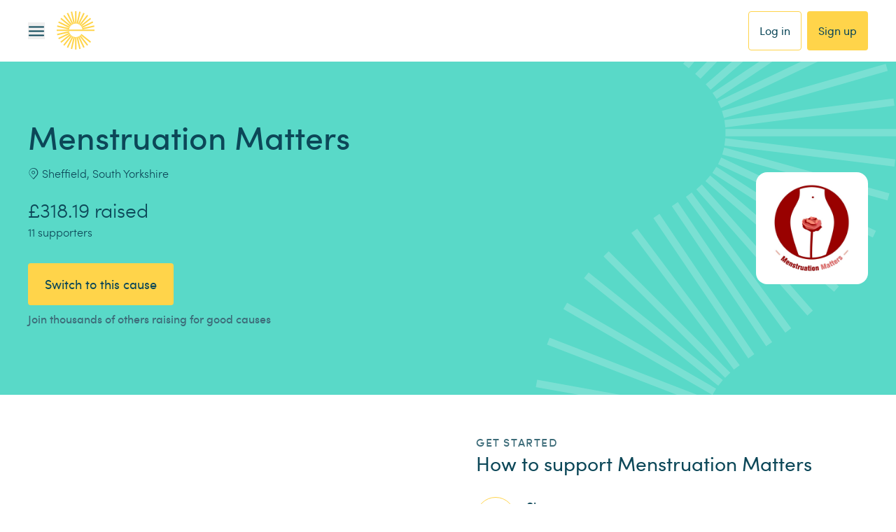

--- FILE ---
content_type: text/css; charset=UTF-8
request_url: https://www.easyfundraising.org.uk/_next/static/chunks/6329e10bdcf9cade.css
body_size: 4110
content:
.component.stw{-webkit-user-select:none;user-select:none;color:#0c4758;letter-spacing:0;background-color:#fff7eb;font-family:Sofia Pro;font-weight:400}.component.stw .logo{max-width:400px;margin-top:10px;position:relative}.component.stw a:not(.underline){text-decoration:none}.component.stw .title-wrapper{position:relative}.component.stw .title-wrapper h1{letter-spacing:-4px;font-size:4rem;line-height:1}.component.stw .title-wrapper img{width:34px;height:auto;position:absolute;bottom:1.5rem;right:-25px}.component.stw p{padding-bottom:0}.component.stw h2+a{transition:all .15s}.component.stw .stw-button{text-align:center;color:#0c4758;background-color:#ffd44a;border-radius:4px;padding:16px 24px;font-size:1.4rem;line-height:1.4rem;text-decoration:none;transition:background-color .2s cubic-bezier(.4,0,.2,1)}.component.stw .stw-button:hover,.component.stw .stw-button:focus{background-color:#ffde72}.component.stw .stw-button:not(.hidden){display:block}.component.stw .wheel_wheel{will-change:transform;filter:drop-shadow(0 0 16px #0000004d);z-index:1;width:460px;position:relative}.component.stw .wheel_center{z-index:1;width:15%;margin:auto;position:absolute;top:50%;left:0;right:0;transform:translateY(-50%)}.component.stw .wheel_arrow{transform-origin:50% 0;filter:drop-shadow(-8px 14px 6px #0000004d);z-index:2;width:20%;margin:auto;transition:all 30ms;position:absolute;top:-60px;left:0;right:0}.component.stw .wheel_base{width:717px;bottom:-48px;transform:translate(-28px)}.component.stw .wheel:after,.component.stw .wheel:before{content:"";z-index:0;background:#323232;width:2.5vw;max-width:18px;height:50vh;transition:all .15s;position:absolute;bottom:-30vh}.component.stw .wheel:after{left:30%}.component.stw .wheel:before{right:30%}.component.stw footer{z-index:1}.component.stw a.js-share{transition:transform .2s cubic-bezier(.4,0,.2,1)}.component.stw a.js-share:hover{transform:scale(1.15)}.component.stw footer .button{background-color:#59d9c8;border-radius:8px;max-width:364px;margin:auto;padding:16px 20px;font-size:24px;font-weight:400;position:absolute;top:-84px;right:0}.component.stw footer .button a,.component.stw footer .button button{text-align:center;background-color:#fff;border:2px solid #ffd44a;border-radius:8px;width:100%;padding:16px;font-size:2.7rem;line-height:1;transition:transform .2s cubic-bezier(.4,0,.2,1)}.component.stw footer .button a:focus,.component.stw footer .button button:focus{outline-width:0}.component.stw footer .button a:hover,.component.stw footer .button button:not(.button--nospins):hover{transform:scale(1.03)}.component.stw .error,.component.stw .outofspins{z-index:1;position:absolute;top:0}.component.stw .error{display:none}.component.stw .error_message{filter:drop-shadow(9px 14px 6px #0000004d);z-index:2;max-width:300px}.component.stw.error .error{display:block}.component.stw.error .button--spin{display:none}.component.stw.error .button--nospins{display:block}.component.stw .button--nospins{cursor:not-allowed}.component.stw .outofspins{display:none}.component.stw .outofspins_message{filter:drop-shadow(9px 14px 6px #0000004d);z-index:2;max-width:300px}.component.stw.outofspins .outofspins{display:block}.component.stw.outofspins .button--spin{display:none}.component.stw.outofspins .button--nospins,.component.stw.login .button--login{display:block}.component.stw.login .button--spin{display:none}.component.stw .lose_overlay,.component.stw .win_overlay{opacity:0;pointer-events:none;background:#0c475866;transition:all .5s}.component.stw .lose_confetti,.component.stw .win_confetti{opacity:0;pointer-events:none;background:url(/static-www/assets/spinToWin/bg/confetti.png) 0 0/100% no-repeat;transition:all .5s;animation:5s forwards confetti}.component.stw .share_buttons a img{width:auto;height:22px}.component.stw .share_buttons a{border-radius:50%;justify-content:center;align-items:center;width:56px;height:56px;transition:background-color .2s cubic-bezier(.4,0,.2,1);display:flex}.component.stw .share_buttons a[data-platform=facebook]{background-color:#1877f2}.component.stw .share_buttons a[data-platform=facebook]:hover{background-color:#346edd}.component.stw .share_buttons a[data-platform=twitter]{background-color:#1da1f2}.component.stw .share_buttons a[data-platform=twitter]:hover{background-color:#428bd2}.component.stw .share_buttons a[data-platform=whatsapp]{background-color:#25d366}.component.stw .share_buttons a[data-platform=whatsapp]:hover{background-color:#24c861}.component.stw .content-panel{background-color:#fff7ebcc}.component.stw .stw_message{filter:drop-shadow(9px 14px 6px #0000004d);background-color:#fff;background-repeat:no-repeat;background-size:auto;border:6px solid #0c4758;width:920px;max-width:90%;transform:translateY(-2000px)}.component.stw .stw_message .content{padding:20px 20px 30px}.component.stw .stw_message .graphic img{width:100%;height:auto;position:absolute;bottom:0;left:50%;transform:translate(-50%)}.component.stw .stw_message .graphic img.breakout{width:auto;max-width:none;height:120%;position:absolute;bottom:0;left:60%;transform:translate(-50%)}.component.stw .lose_message.nomorespins .graphic,.component.stw .win_message:not(.nomorespins) .graphic{background-image:url(/static-www/assets/spinToWin/brand/radial.svg);background-position:0 200px;background-repeat:no-repeat;background-size:110%}.component.stw .win_message.nomorespins .graphic,.component.stw .lose_message:not(.nomorespins) .graphic{background-image:url(/static-www/assets/spinToWin/brand/stack.svg);background-position:50px -220px;background-repeat:no-repeat;background-size:auto 200%}.sl{display:none}.component.stw.win .win_message.nomorespins .nsl,.component.stw.win .win_message:not(.nomorespins) .sl{display:block}.component.stw.win .win_message.nomorespins .sl,.component.stw.win .win_message:not(.nomorespins) .nsl,.component.stw.win .win_message.nomorespins button{display:none}.component.stw.win .win{display:block}.component.stw.win .win_confetti,.component.stw.win .win_overlay{opacity:1}.component.stw.lose .lose_message.nomorespins .nsl,.component.stw.lose .lose_message:not(.nomorespins) .sl{display:block}.component.stw.lose .lose_message.nomorespins .sl,.component.stw.lose .lose_message:not(.nomorespins) .nsl,.component.stw.lose .lose_message.nomorespins button{display:none}.component.stw.lose .lose_message.nomorespins a:not(.tryAgain){display:block}.component.stw.lose.error .lose_message:not(.nomorespins) button{display:none}.component.stw.lose.error .lose_message:not(.nomorespins) a.tryAgain,.component.stw.lose .lose{display:block}.component.stw.lose .lose_overlay{opacity:1}.max-w-screen-stw-default{max-width:1280px;padding:0 16px}.bg-stw-error{background-color:#df4a32}.bg-stw-primary{background-color:#ffd44a}.bg-stw-ink-500,.text-stw-ink-500{color:#0c4758}.stw-text-sm{font-size:.875rem;line-height:1.25rem}.stw-text-lg{font-size:1.15rem;line-height:1.65rem}.stw-text-xl{font-size:1.5rem;line-height:1.9rem}.stw-text-2xl{font-size:2rem;line-height:2.5rem}.font-stw-regular{font-weight:400}.font-stw-bold{font-weight:500}.font-stw-black{font-weight:600}.font-stw-light{font-weight:300}.component.stw .top-60{top:60%}.component.stw canvas{position:absolute;top:0;z-index:10!important}@media screen and (max-width:600px){.component.stw .wheel_arrow{top:-11vw}}@media (min-width:768px){.max-w-screen-stw-default{padding:0 24px}.stw-text-lg{font-size:1.25rem;line-height:1.75rem}.stw-text-2xl{font-size:2.5rem;line-height:3rem}.component.stw .stw_message .content{padding:40px 10px 50px 40px}.component.stw .stw_message{min-height:470px}}@media (min-width:1024px){.max-w-screen-stw-default{padding:0 40px}.stw-text-2xl{font-size:4rem;line-height:4.5rem}.component.stw .stw_message .graphic img.breakout{left:50%}.component.stw{background-image:url(/static-www/assets/spinToWin/bg/everyday_items_bg.png);background-position:0 170px;background-repeat:no-repeat;background-size:auto calc(100% - 242px)}.component.stw.login{background-position:0 88px;background-size:auto calc(100% - 160px)}.component.stw .title-wrapper h1{letter-spacing:-4px;font-size:8.5rem;line-height:7.2rem}.component.stw .title-wrapper img{width:70px;height:auto;position:absolute;bottom:3.1rem;right:-43px}}@keyframes spin{to{transform:rotate(360deg)}}@keyframes ping{to,75%{opacity:0;transform:scale(2)}}@keyframes pulse{50%{opacity:.5}}@keyframes bounce{0%,to{animation-timing-function:cubic-bezier(.8,0,1,1);transform:translateY(-25%)}50%{animation-timing-function:cubic-bezier(0,0,.2,1);transform:none}}@keyframes confetti{0%{background-position-y:0}to{background-position-y:20%}}
@font-face{font-family:efr-icons;src:url(../media/efr-icons.ece0314c.eot);src:url(../media/efr-icons.ece0314c.eot)format("embedded-opentype"),url(../media/efr-icons.47c85f00.woff2)format("woff2"),url(../media/efr-icons.434f360d.woff)format("woff"),url(../media/efr-icons.418a3884.ttf)format("truetype"),url(../media/efr-icons.bc2f2e25.svg)format("svg")}[class^=efr-icons-],[class*=efr-icons-]{font-size:inherit;-webkit-font-smoothing:antialiased;-moz-osx-font-smoothing:grayscale;font-style:normal;font-family:efr-icons!important}.efr-icons-account:before{content:""}.efr-icons-alert:before{content:""}.efr-icons-arrow-left:before{content:""}.efr-icons-arrow-populate-filter:before{content:""}.efr-icons-arrow-right:before{content:""}.efr-icons-causes:before{content:""}.efr-icons-check:before{content:""}.efr-icons-chevron-down:before{content:""}.efr-icons-chevron-left:before{content:""}.efr-icons-chevron-right:before{content:""}.efr-icons-chevron-up:before{content:""}.efr-icons-cross:before{content:""}.efr-icons-fashion:before{content:""}.efr-icons-food-drinks:before{content:""}.efr-icons-hide:before{content:""}.efr-icons-insurance:before{content:""}.efr-icons-location:before{content:""}.efr-icons-mail:before{content:""}.efr-icons-raise:before{content:""}.efr-icons-shop:before{content:""}.efr-icons-show:before{content:""}.efr-icons-social-apple:before{content:""}.efr-icons-social-facebook:before{content:""}.efr-icons-social-pinterest:before{content:""}.efr-icons-social-twitter:before{content:""}.efr-icons-social-youtube:before{content:""}.efr-icons-star-popular:before{content:""}.efr-icons-supporters:before{content:""}.efr-icons-travel:before{content:""}
@font-face{font-family:easy-icons;src:url(../media/easy-icons.070d930a.eot);src:url(../media/easy-icons.070d930a.eot)format("embedded-opentype"),url(../media/easy-icons.410a4c65.woff2)format("woff2"),url(../media/easy-icons.f9713736.woff)format("woff"),url(../media/easy-icons.206e5395.ttf)format("truetype"),url(../media/easy-icons.f471c1be.svg)format("svg")}[class^=easy-icons-],[class*=easy-icons-]{font-size:inherit;-webkit-font-smoothing:antialiased;-moz-osx-font-smoothing:grayscale;font-style:normal;font-family:easy-icons!important}.easy-icons-account-delete:before{content:""}.easy-icons-account-personal-info:before{content:""}.easy-icons-account-placeholder:before{content:""}.easy-icons-account-preferences:before{content:""}.easy-icons-account-referrals:before{content:""}.easy-icons-account-user-data:before{content:""}.easy-icons-account:before{content:""}.easy-icons-activity:before{content:""}.easy-icons-add:before{content:""}.easy-icons-arrow-down:before{content:""}.easy-icons-arrow-left:before{content:""}.easy-icons-arrow-right:before{content:""}.easy-icons-arrow-up:before{content:""}.easy-icons-bank-details:before{content:""}.easy-icons-big-donations:before{content:""}.easy-icons-browser-extension:before{content:""}.easy-icons-business:before{content:""}.easy-icons-cause-change:before{content:""}.easy-icons-cause-create:before{content:""}.easy-icons-cause-delete:before{content:""}.easy-icons-cause-edit:before{content:""}.easy-icons-cause-payments:before{content:""}.easy-icons-cause-transfer:before{content:""}.easy-icons-cause:before{content:""}.easy-icons-check:before{content:""}.easy-icons-chevron-down:before{content:""}.easy-icons-chevron-left:before{content:""}.easy-icons-chevron-right:before{content:""}.easy-icons-chevron-up:before{content:""}.easy-icons-close:before{content:""}.easy-icons-connection-error:before{content:""}.easy-icons-cookie:before{content:""}.easy-icons-copy:before{content:""}.easy-icons-countdown:before{content:""}.easy-icons-department-stores:before{content:""}.easy-icons-donations-empty:before{content:""}.easy-icons-donations-history:before{content:""}.easy-icons-donations-missing:before{content:""}.easy-icons-donations:before{content:""}.easy-icons-download:before{content:""}.easy-icons-edit:before{content:""}.easy-icons-electicals:before{content:""}.easy-icons-email:before{content:""}.easy-icons-entertainment:before{content:""}.easy-icons-face-id:before{content:""}.easy-icons-fashion-beauty:before{content:""}.easy-icons-favourite-plus:before{content:""}.easy-icons-favourite:before{content:""}.easy-icons-fees:before{content:""}.easy-icons-finance:before{content:""}.easy-icons-gifts-flower:before{content:""}.easy-icons-help-chat:before{content:""}.easy-icons-hide:before{content:""}.easy-icons-home-garden:before{content:""}.easy-icons-home:before{content:""}.easy-icons-image-and-logoplaceholder:before{content:""}.easy-icons-insurance:before{content:""}.easy-icons-leaderboard:before{content:""}.easy-icons-like:before{content:""}.easy-icons-list:before{content:""}.easy-icons-loading:before{content:""}.easy-icons-location:before{content:""}.easy-icons-lock:before{content:""}.easy-icons-message-alert:before{content:""}.easy-icons-message-confirmation:before{content:""}.easy-icons-message-info:before{content:""}.easy-icons-mobile:before{content:""}.easy-icons-offers:before{content:""}.easy-icons-pause:before{content:""}.easy-icons-phone-number:before{content:""}.easy-icons-photo:before{content:""}.easy-icons-play:before{content:""}.easy-icons-preferences:before{content:""}.easy-icons-print:before{content:""}.easy-icons-refresh-app-page:before{content:""}.easy-icons-report:before{content:""}.easy-icons-rotate-left:before{content:""}.easy-icons-rotate-right:before{content:""}.easy-icons-search-error:before{content:""}.easy-icons-search-no-results:before{content:""}.easy-icons-search-populate-reverted:before{content:""}.easy-icons-search-populate:before{content:""}.easy-icons-search-shop:before{content:""}.easy-icons-semantic-error:before{content:""}.easy-icons-semantic-info:before{content:""}.easy-icons-semantic-success:before{content:""}.easy-icons-semantic-warning:before{content:""}.easy-icons-settings:before{content:""}.easy-icons-share:before{content:""}.easy-icons-shop-settings:before{content:""}.easy-icons-shop:before{content:""}.easy-icons-show:before{content:""}.easy-icons-site-access:before{content:""}.easy-icons-social-email:before{content:""}.easy-icons-social-facebook-circle:before{content:""}.easy-icons-social-facebook:before{content:""}.easy-icons-social-instagram:before{content:""}.easy-icons-social-messenger:before{content:""}.easy-icons-social-twitter:before{content:""}.easy-icons-social-whatsapp:before{content:""}.easy-icons-social-youtube:before{content:""}.easy-icons-sparkles:before{content:""}.easy-icons-sports-outdoor:before{content:""}.easy-icons-star-half:before{content:""}.easy-icons-star:before{content:""}.easy-icons-subtract:before{content:""}.easy-icons-support:before{content:""}.easy-icons-takeaway-groceries:before{content:""}.easy-icons-third-party-android:before{content:""}.easy-icons-third-party-apple:before{content:""}.easy-icons-touch-id:before{content:""}.easy-icons-travel:before{content:""}.easy-icons-undo:before{content:""}.easy-icons-utilities:before{content:""}.easy-icons-website:before{content:""}
@font-face{font-family:Sofia Pro;src:url(../media/SofiaPro-Light.59a3ba5b.eot);src:url(../media/SofiaPro-Light.59a3ba5b.eot)format("embedded-opentype"),url(../media/SofiaPro-Light.e775f6e5.woff2)format("woff2"),url(../media/SofiaPro-Light.59852ee1.woff)format("woff"),url(../media/SofiaPro-Light.ea507391.ttf)format("truetype"),url(../media/SofiaPro-Light.bc01a5cc.svg)format("svg");font-weight:300;font-style:normal}@font-face{font-family:Sofia Pro;src:url(../media/SofiaPro-Regular.9c2397ef.eot);src:url(../media/SofiaPro-Regular.9c2397ef.eot)format("embedded-opentype"),url(../media/SofiaPro-Regular.e29ad6b2.woff2)format("woff2"),url(../media/SofiaPro-Regular.363727bb.woff)format("woff"),url(../media/SofiaPro-Regular.69ac34ea.ttf)format("truetype"),url(../media/SofiaPro-Regular.724ac513.svg)format("svg");font-weight:400;font-style:normal}@font-face{font-family:Sofia Pro;src:url(../media/SofiaPro-Medium.6fbb0ff9.eot);src:url(../media/SofiaPro-Medium.6fbb0ff9.eot)format("embedded-opentype"),url(../media/SofiaPro-Medium.104bf09d.woff2)format("woff2"),url(../media/SofiaPro-Medium.9e0c428d.woff)format("woff"),url(../media/SofiaPro-Medium.5f19c07f.ttf)format("truetype"),url(../media/SofiaPro-Medium.eed972b9.svg)format("svg");font-weight:500;font-style:normal}@font-face{font-family:Sofia Pro;src:url(../media/SofiaPro-SemiBold.d13555e5.eot);src:url(../media/SofiaPro-SemiBold.d13555e5.eot)format("embedded-opentype"),url(../media/SofiaPro-SemiBold.d1b82932.woff2)format("woff2"),url(../media/SofiaPro-SemiBold.ab20e484.woff)format("woff"),url(../media/SofiaPro-SemiBold.5b94f595.ttf)format("truetype"),url(../media/SofiaPro-SemiBold.3da81571.svg)format("svg");font-weight:600;font-style:normal}
@keyframes progress-fill{0%{width:0}to{width:100%}}.alert-transition-group{min-height:60px}.progress-fill{animation:2s ease-out progress-fill}.transition-fade-enter{opacity:0}.transition-fade-enter-active{opacity:1;transition:opacity .8s ease-in}.transition-fade-exit{opacity:1}.transition-fade-exit-active{opacity:0;transition:opacity .8s ease-out}.transition-fade-enter,.transition-fade-exit,.transition-fade-enter-active .transition-fade-exit-active{z-index:4;width:100%;position:absolute;top:0}.transition-slide-in-appear,.transition-slide-in-enter{margin-top:-60px}.transition-slide-in-appear-active,.transition-slide-in-enter-active{margin-top:0;transition:all .8s cubic-bezier(.68,-.6,.32,1.6)}

.common-reg-step-selector-wrapper,.supporter-reg-step-selector-wrapper{overflow:hidden auto}.common-reg-step-selector-wrapper>div{flex-shrink:0;align-self:flex-start;width:100vw;min-height:100%;padding:12px 16px 32px}@media (min-width:768px){.common-reg-step-selector-wrapper>div{padding:16px 24px 40px}}@media (min-width:1024px){.common-reg-step-selector-wrapper>div{padding-bottom:80px;padding-left:80px;padding-right:80px}}.common-reg-step-selector-wrapper>div>div{max-width:480px;margin-left:auto;margin-right:auto}@media (min-width:768px){.common-reg-step-selector-wrapper>div>div{max-width:720px}}.supporter-reg-step-selector-wrapper>div{flex-shrink:0;align-self:flex-start;width:100vw;min-height:100%;padding:32px 16px}@media (min-width:768px){.supporter-reg-step-selector-wrapper>div{padding-left:24px;padding-right:24px}}@media (min-width:1024px){.supporter-reg-step-selector-wrapper>div{padding:80px 40px}}.supporter-reg-step-selector-wrapper>div>div{max-width:480px;margin-left:auto;margin-right:auto}.supporter-reg-step-selector-wrapper>div>div.large{max-width:720px;margin-left:auto;margin-right:auto}.item-enter{transform:translate(100%)}.item-enter-active{transition:transform .5s ease-in-out;transform:translate(-100%)}.item-exit{transform:translate(0%)}.item-exit-active{transition:transform .5s ease-in-out;transform:translate(-100%)}.item-reverse-enter{transform:translate(-100%)}.item-reverse-enter-active{transition:transform .5s ease-in-out;transform:translate(0)}.item-reverse-exit{transform:translate(-100%)}.item-reverse-exit-active{transition:transform .5s ease-in-out;transform:translate(100%)}.item-fade-enter{opacity:0}.item-fade-enter-active{opacity:1;transition:opacity .35s ease-out}.item-fade-exit{opacity:1}.item-fade-exit-active{opacity:0;transition:opacity .35s ease-out}.item-fade-enter,.item-fade-exit,.item-fade-enter-active .item-fade-exit-active{z-index:4;width:100%;height:100dvh;position:absolute;top:0}


--- FILE ---
content_type: image/svg+xml
request_url: https://www.easyfundraising.org.uk/assets/bltd2490e42fdaae5ce/m&s.svg
body_size: 486
content:
<svg width="160" height="96" viewBox="0 0 160 96" fill="none" xmlns="http://www.w3.org/2000/svg">
<path d="M55.4708 22.2104V74.5771H50.6532V31.8064L33.4196 65.2553H30.0512L12.8176 31.8847V74.5771H8V22.2104H13.0134L31.7746 58.3619L50.5357 22.2104H55.4708ZM106.467 75.3213L97.7324 65.9995C94.599 70.9346 90.2906 74.5771 83.2405 74.5771C74.1537 74.5771 67.456 68.2712 67.456 60.5552C67.456 54.0926 71.4511 50.1367 79.0887 45.7891C74.7412 41.4416 72.3128 37.8382 72.3128 33.5689C72.3128 27.3413 77.5612 22.3671 83.9455 22.3671C90.7214 22.3671 95.7349 27.3021 95.7349 33.5689C95.7349 39.5615 90.9956 43.5958 86.2955 46.7291L97.1057 58.5185L103.49 48.1783L107.328 50.5675L100.278 62.0436L109.953 72.3054L106.467 75.3213ZM82.1438 49.04C75.3287 52.8001 72.3128 55.816 72.3128 60.4377C72.3128 65.7645 77.1304 70.1904 83.2797 70.1904C88.8414 70.1904 91.7006 67.6445 94.7557 62.7094L82.1438 49.04ZM77.1304 33.5298C77.1304 36.4281 79.0887 38.9348 83.358 43.5174C88.3714 40.5799 91.1523 37.5248 91.1523 33.5298C91.1523 29.613 88.5281 26.558 84.0238 26.558C79.8329 26.558 77.1304 29.848 77.1304 33.5298ZM150.569 33.3731L146.222 34.9789C144.498 29.4955 139.602 25.9313 133.022 25.9313C125.815 25.9313 121.115 29.5347 121.115 35.6056C121.115 48.6875 151 41.7549 151 60.1244C151 68.8979 143.95 75.0471 133.453 75.0471C123.7 75.0471 117.825 70.3862 113.791 62.9836L117.864 60.5161C120.567 66.1953 125.502 70.6212 133.022 70.6212C141.717 70.6212 146.222 66.6262 146.222 60.046C146.222 46.8858 116.337 53.3484 116.337 35.5273C116.337 24.9521 125.855 21.5054 132.905 21.5054C140.816 21.5054 148.023 25.1088 150.569 33.3731Z" fill="#1D1D1B"/>
</svg>


--- FILE ---
content_type: application/javascript; charset=UTF-8
request_url: https://www.easyfundraising.org.uk/_next/static/6SOlco-7T_hlu-ESAmTaa/_buildManifest.js
body_size: 2901
content:
self.__BUILD_MANIFEST = {
  "/": [
    "static/chunks/994c092b616928f9.js"
  ],
  "/404": [
    "static/chunks/7f7ea728732ceaab.js"
  ],
  "/500": [
    "static/chunks/253fcb09b5a743d2.js"
  ],
  "/[...slug]": [
    "static/chunks/7f17477a93c7f60c.js"
  ],
  "/_error": [
    "static/chunks/f4664eb4315a526c.js"
  ],
  "/accept-admin-invite/[causeId]": [
    "static/chunks/3abb1ba2b772d4d1.js"
  ],
  "/accept-admin-invite/keep-in-touch": [
    "static/chunks/a20b4e02d1fc8eba.js"
  ],
  "/account": [
    "static/chunks/b4459b3251de1629.js"
  ],
  "/account/causes/[causeId]": [
    "static/chunks/d70ed4f759062286.js"
  ],
  "/account/causes/[causeId]/donations": [
    "static/chunks/267b17d9260e44fe.js"
  ],
  "/account/causes/[causeId]/settings": [
    "static/chunks/0765911f0ebfd505.js"
  ],
  "/account/causes/[causeId]/settings/admin-info": [
    "static/chunks/e10a89a4119013ba.js"
  ],
  "/account/causes/[causeId]/settings/admin-team": [
    "static/chunks/fc81993a802ae343.js"
  ],
  "/account/causes/[causeId]/settings/cause-details": [
    "static/chunks/62da192731c69bf0.js"
  ],
  "/account/causes/[causeId]/settings/confirm-admin-invite": [
    "static/chunks/3d42faf7c8295bc8.js"
  ],
  "/account/causes/[causeId]/settings/contact-details": [
    "static/chunks/fa1547dde7a81024.js"
  ],
  "/account/causes/[causeId]/settings/invite-new-admins": [
    "static/chunks/d327854683ae7888.js"
  ],
  "/account/causes/[causeId]/settings/payment-methods": [
    "static/chunks/1622d0dff161ca58.js"
  ],
  "/account/causes/[causeId]/statements": [
    "static/chunks/97857f0fca736157.js"
  ],
  "/account/causes/[causeId]/statements/[paymentId]": [
    "static/chunks/7a1020cbdba65816.js"
  ],
  "/account/causes/[causeId]/supporters": [
    "static/chunks/1dc028b270e6e5c1.js"
  ],
  "/account/claims": [
    "static/chunks/d42e9066c04ce0f7.js"
  ],
  "/account/claims/[claimId]": [
    "static/chunks/9bcaf9a00bd488de.js"
  ],
  "/account/delete-account/confirmed": [
    "static/chunks/0d90d6f15bf2be88.js"
  ],
  "/account/donations": [
    "static/chunks/843cc7e5947c1b33.js"
  ],
  "/account/donations/[transactionId]": [
    "static/chunks/1fd89aba21a33993.js"
  ],
  "/account/settings": [
    "static/chunks/415b50f3dbd9cb75.js"
  ],
  "/account/settings/delete-account": [
    "static/chunks/6206cab0f084e55e.js"
  ],
  "/account/settings/download-data": [
    "static/chunks/25132809998b5661.js"
  ],
  "/account/settings/login-and-security": [
    "static/chunks/c4103f64ec86e933.js"
  ],
  "/account/settings/personal-details": [
    "static/chunks/c7ed173a95fd4ca1.js"
  ],
  "/account/settings/preferences": [
    "static/chunks/c2a760c4028d145e.js"
  ],
  "/admin-dashboard": [
    "static/chunks/861fdcba665fa40b.js"
  ],
  "/cause-directory": [
    "static/chunks/9bb0b25007fcd2d5.js"
  ],
  "/cause-directory/[prefix]": [
    "static/chunks/155794e76b1f7556.js"
  ],
  "/cause-directory/[prefix]/[page]": [
    "static/chunks/f72959f4541a9f67.js"
  ],
  "/causes/[causeSlug]": [
    "static/chunks/2197ad04bfe89d03.js"
  ],
  "/causes/[causeSlug]/payments/[paymentId]": [
    "static/chunks/7ff5f4fa36f43c7a.js"
  ],
  "/causes/[causeSlug]/qr": [
    "static/chunks/2dc6f7f546e924ca.js"
  ],
  "/causes/donation/[causeSlug]": [
    "static/chunks/b0086d25de283942.js"
  ],
  "/causes/payments/latest": [
    "static/chunks/b7b070a2c47e3e5e.js"
  ],
  "/coaching/booking": [
    "static/chunks/ebf503b72124074a.js"
  ],
  "/coaching/booking/confirmation": [
    "static/chunks/41505e321b4c6aff.js"
  ],
  "/coaching/booking/select-time": [
    "static/chunks/f548d0fe21d818f7.js"
  ],
  "/create-an-account": [
    "static/chunks/1eb340793de8dff0.js"
  ],
  "/deal/[retailerSlug]/[dealId]/visit": [
    "static/chunks/e6010636ff12b76d.js"
  ],
  "/deeplink": [
    "static/chunks/883abaf1c90c2b30.js"
  ],
  "/didomi-test": [
    "static/chunks/d0f3dd3c5c4281eb.js"
  ],
  "/donation-reminder": [
    "static/chunks/55a436065fb4597b.js"
  ],
  "/donation-reminder-ios-learn-more": [
    "static/chunks/2fe73c6c88876ded.js"
  ],
  "/donation-reminder/guide-quickstart": [
    "static/chunks/abf635c08da56fa4.js"
  ],
  "/donation-reminder/guide-quickstart/favourites": [
    "static/chunks/2eb4104b7d2ddb43.js"
  ],
  "/donation-reminder/guide-quickstart/favourites/success": [
    "static/chunks/f1e592b3cd990f22.js"
  ],
  "/donation-reminder/guides/[platformType]": [
    "static/chunks/a40ed890713aec16.js"
  ],
  "/donation-reminder/guides/[platformType]/fix-permissions": [
    "static/chunks/551acb6c6d57c495.js"
  ],
  "/donation-reminder/guides/[platformType]/fix-permissions/redirect-ios": [
    "static/chunks/3dac1b7382bb05ff.js"
  ],
  "/donation-reminder/guides/[platformType]/limited-permissions-set": [
    "static/chunks/e1ef09efeb1cdcd3.js"
  ],
  "/donation-reminder/guides/[platformType]/review-bar": [
    "static/chunks/e261519b721adaac.js"
  ],
  "/donation-reminder/guides/[platformType]/success": [
    "static/chunks/02f3409873b5830b.js"
  ],
  "/donation-reminder/guides/mobile/safari/[brand]": [
    "static/chunks/c1f1361db075635b.js"
  ],
  "/donation-reminder/guides/mobile/safari/[brand]/success": [
    "static/chunks/446e376354092bcf.js"
  ],
  "/donation-reminder/guides/unsupported": [
    "static/chunks/eaa67e14db3416b7.js"
  ],
  "/donation-reminder/guides/v2/[contentReference]": [
    "static/chunks/4490a9c392580394.js"
  ],
  "/donation-reminder/uninstall": [
    "static/chunks/0f1632adfe9d6a20.js"
  ],
  "/donation-reminder/uninstall/thanks": [
    "static/chunks/5b1de95fa97d4dcc.js"
  ],
  "/easyfundraising-app": [
    "static/chunks/da6e4feb310e87b2.js"
  ],
  "/efr-app-link": [
    "static/chunks/0d78272a51a01a3d.js"
  ],
  "/efr-www-components": [
    "static/chunks/7039499b93db5142.js"
  ],
  "/efr-www-example": [
    "static/chunks/a75fc8e976bc84db.js"
  ],
  "/email-share": [
    "static/chunks/1ccfed67e54ecce7.js"
  ],
  "/enable-donation-reminder-smartdevices": [
    "static/chunks/fdd4b762fc3275fd.js"
  ],
  "/enquiry/donation-query/[transactionId]": [
    "static/chunks/3da2cd717f1807a3.js"
  ],
  "/enquiry/missing-donation/new": [
    "static/chunks/c8548887449ab052.js"
  ],
  "/eula": [
    "static/chunks/4dded25acf434891.js"
  ],
  "/healthz": [
    "static/chunks/bc148905c99d253d.js"
  ],
  "/home": [
    "static/chunks/1551230ebcbf58dd.js"
  ],
  "/iframes/macmillan": [
    "static/chunks/9b1284cadefa3b68.js"
  ],
  "/invite-other-admins": [
    "static/chunks/d41d3ebeee424fa1.js"
  ],
  "/login/[[...provider]]": [
    "static/chunks/2939ce4e0bf25258.js"
  ],
  "/logout": [
    "static/chunks/d5c085a3c72e6f4a.js"
  ],
  "/panel": [
    "static/chunks/2969eec1b81d083c.js"
  ],
  "/password/forgot": [
    "static/chunks/69b0971c418ee78f.js"
  ],
  "/password/forgot/email": [
    "static/chunks/218f60f8174deb08.js"
  ],
  "/password/reset/[[...passwordResetId]]": [
    "static/chunks/600ee2c925d000ad.js"
  ],
  "/privacy": [
    "static/chunks/9c6906cf679ca832.js"
  ],
  "/prize/[contentReference]": [
    "static/chunks/ddbf0d3e3ba57c1c.js"
  ],
  "/prize/[contentReference]/entry/[entry]": [
    "static/chunks/aa946fa6efbe2d1b.js"
  ],
  "/promote-my-cause": [
    "static/chunks/055163f41f338185.js"
  ],
  "/promote-my-cause/[...slug]": [
    "static/chunks/6110790712c24411.js"
  ],
  "/raise-as-guest/step-1": [
    "static/chunks/da88c7eece0b2806.js"
  ],
  "/raise-as-guest/step-2": [
    "static/chunks/d00d64d5b9d8909d.js"
  ],
  "/raise-as-guest/step-3": [
    "static/chunks/c1699c62fa7a7a96.js"
  ],
  "/referrals": [
    "static/chunks/0e83fe865e0e29f0.js"
  ],
  "/register-your-business/browser-extension": [
    "static/chunks/0e2351b3763328f5.js"
  ],
  "/register-your-business/coaching/booking": [
    "static/chunks/bccd8efe1ace21c4.js"
  ],
  "/register-your-business/coaching/booking/select-time": [
    "static/chunks/6b3a96ed93ae122a.js"
  ],
  "/register-your-business/create": [
    "static/chunks/781043dbfbab880f.js"
  ],
  "/register-your-business/easyfundraising-app": [
    "static/chunks/58aeb0c3281af954.js"
  ],
  "/register-your-good-cause/browser-extension": [
    "static/chunks/d0811c2c399e26f8.js"
  ],
  "/register-your-good-cause/create": [
    "static/chunks/42efe62af01f1b12.js"
  ],
  "/register-your-good-cause/easyfundraising-app": [
    "static/chunks/532f7cb71140ee37.js"
  ],
  "/register-your-good-cause/old-create-new": [
    "static/chunks/adeda19917ef1182.js"
  ],
  "/retailer-category/[...category]": [
    "static/chunks/d5f8d7c403fa9f01.js"
  ],
  "/retailer/[retailerSlug]": [
    "static/chunks/88c92fa848ea63b6.js"
  ],
  "/retailer/[retailerSlug]/rates/[rateId]/visit": [
    "static/chunks/c2a3481a8362a6f1.js"
  ],
  "/retailer/[retailerSlug]/visit": [
    "static/chunks/31035c82a61726fa.js"
  ],
  "/retailers": [
    "static/chunks/f6ffa52067b1fc68.js"
  ],
  "/search/[...slug]": [
    "static/chunks/7f2bc6fce0466e2a.js"
  ],
  "/settings/cause/[causeId]/supporter-communications": [
    "static/chunks/b9e4f0ee3a65371d.js"
  ],
  "/settings/cause/[causeId]/supporter-communications/[eventType]/[eventMedium]/edit": [
    "static/chunks/18ab9a1e4b1b46db.js"
  ],
  "/spin-to-win": [
    "static/chunks/20d8d05f65c43529.js"
  ],
  "/stampcards": [
    "static/chunks/2e6bf8ba9b095957.js"
  ],
  "/stampcards/[programmeId]/[cardId]/redeem": [
    "static/chunks/0165e9a63b943712.js"
  ],
  "/support-a-good-cause/browser-extension": [
    "static/chunks/f99d43910b8b7bdd.js"
  ],
  "/support-a-good-cause/donation-reminder": [
    "static/chunks/8690f8c775cbbfaf.js"
  ],
  "/support-a-good-cause/easyfundraising-app": [
    "static/chunks/0f83471559fe7bdb.js"
  ],
  "/support-a-good-cause/easyfundraising-app-referral": [
    "static/chunks/445d556b67588f1b.js"
  ],
  "/support-a-good-cause/efr-app": [
    "static/chunks/b5e8e94326f089b3.js"
  ],
  "/support-a-good-cause/step-1": [
    "static/chunks/353c3c332aa14d0c.js"
  ],
  "/support-a-good-cause/step-direct-easyfundraising-app": [
    "static/chunks/86b5f05789744e4c.js"
  ],
  "/terms/[termsType]": [
    "static/chunks/7b4175e7b125fd8e.js"
  ],
  "__rewrites": {
    "afterFiles": [],
    "beforeFiles": [],
    "fallback": []
  },
  "sortedPages": [
    "/",
    "/404",
    "/500",
    "/_app",
    "/_error",
    "/accept-admin-invite/keep-in-touch",
    "/accept-admin-invite/[causeId]",
    "/account",
    "/account/causes/[causeId]",
    "/account/causes/[causeId]/donations",
    "/account/causes/[causeId]/settings",
    "/account/causes/[causeId]/settings/admin-info",
    "/account/causes/[causeId]/settings/admin-team",
    "/account/causes/[causeId]/settings/cause-details",
    "/account/causes/[causeId]/settings/confirm-admin-invite",
    "/account/causes/[causeId]/settings/contact-details",
    "/account/causes/[causeId]/settings/invite-new-admins",
    "/account/causes/[causeId]/settings/payment-methods",
    "/account/causes/[causeId]/statements",
    "/account/causes/[causeId]/statements/[paymentId]",
    "/account/causes/[causeId]/supporters",
    "/account/claims",
    "/account/claims/[claimId]",
    "/account/delete-account/confirmed",
    "/account/donations",
    "/account/donations/[transactionId]",
    "/account/settings",
    "/account/settings/delete-account",
    "/account/settings/download-data",
    "/account/settings/login-and-security",
    "/account/settings/personal-details",
    "/account/settings/preferences",
    "/admin-dashboard",
    "/cause-directory",
    "/cause-directory/[prefix]",
    "/cause-directory/[prefix]/[page]",
    "/causes/donation/[causeSlug]",
    "/causes/payments/latest",
    "/causes/[causeSlug]",
    "/causes/[causeSlug]/payments/[paymentId]",
    "/causes/[causeSlug]/qr",
    "/coaching/booking",
    "/coaching/booking/confirmation",
    "/coaching/booking/select-time",
    "/create-an-account",
    "/deal/[retailerSlug]/[dealId]/visit",
    "/deeplink",
    "/didomi-test",
    "/donation-reminder",
    "/donation-reminder/guide-quickstart",
    "/donation-reminder/guide-quickstart/favourites",
    "/donation-reminder/guide-quickstart/favourites/success",
    "/donation-reminder/guides/mobile/safari/[brand]",
    "/donation-reminder/guides/mobile/safari/[brand]/success",
    "/donation-reminder/guides/unsupported",
    "/donation-reminder/guides/v2/[contentReference]",
    "/donation-reminder/guides/[platformType]",
    "/donation-reminder/guides/[platformType]/fix-permissions",
    "/donation-reminder/guides/[platformType]/fix-permissions/redirect-ios",
    "/donation-reminder/guides/[platformType]/limited-permissions-set",
    "/donation-reminder/guides/[platformType]/review-bar",
    "/donation-reminder/guides/[platformType]/success",
    "/donation-reminder/uninstall",
    "/donation-reminder/uninstall/thanks",
    "/donation-reminder-ios-learn-more",
    "/easyfundraising-app",
    "/efr-app-link",
    "/efr-www-components",
    "/efr-www-example",
    "/email-share",
    "/enable-donation-reminder-smartdevices",
    "/enquiry/donation-query/[transactionId]",
    "/enquiry/missing-donation/new",
    "/eula",
    "/healthz",
    "/home",
    "/iframes/macmillan",
    "/invite-other-admins",
    "/login/[[...provider]]",
    "/logout",
    "/panel",
    "/password/forgot",
    "/password/forgot/email",
    "/password/reset/[[...passwordResetId]]",
    "/privacy",
    "/prize/[contentReference]",
    "/prize/[contentReference]/entry/[entry]",
    "/promote-my-cause",
    "/promote-my-cause/[...slug]",
    "/raise-as-guest/step-1",
    "/raise-as-guest/step-2",
    "/raise-as-guest/step-3",
    "/referrals",
    "/register-your-business/browser-extension",
    "/register-your-business/coaching/booking",
    "/register-your-business/coaching/booking/select-time",
    "/register-your-business/create",
    "/register-your-business/easyfundraising-app",
    "/register-your-good-cause/browser-extension",
    "/register-your-good-cause/create",
    "/register-your-good-cause/easyfundraising-app",
    "/register-your-good-cause/old-create-new",
    "/retailer/[retailerSlug]",
    "/retailer/[retailerSlug]/rates/[rateId]/visit",
    "/retailer/[retailerSlug]/visit",
    "/retailer-category/[...category]",
    "/retailers",
    "/search/[...slug]",
    "/settings/cause/[causeId]/supporter-communications",
    "/settings/cause/[causeId]/supporter-communications/[eventType]/[eventMedium]/edit",
    "/spin-to-win",
    "/stampcards",
    "/stampcards/[programmeId]/[cardId]/redeem",
    "/support-a-good-cause/browser-extension",
    "/support-a-good-cause/donation-reminder",
    "/support-a-good-cause/easyfundraising-app",
    "/support-a-good-cause/easyfundraising-app-referral",
    "/support-a-good-cause/efr-app",
    "/support-a-good-cause/step-1",
    "/support-a-good-cause/step-direct-easyfundraising-app",
    "/terms/[termsType]",
    "/[...slug]"
  ]
};self.__BUILD_MANIFEST_CB && self.__BUILD_MANIFEST_CB()

--- FILE ---
content_type: application/javascript; charset=UTF-8
request_url: https://dev.visualwebsiteoptimizer.com/dcdn/settings.js?a=43122&settings_type=4&ts=1768485371&dt=spider&cc=US
body_size: 42869
content:
try{window.VWO = window.VWO || [];  window.VWO.data = window.VWO.data || {}; window.VWO.sTs = 1768485371;(function(){var VWOOmniTemp={};window.VWOOmni=window.VWOOmni||{};for(var key in VWOOmniTemp)Object.prototype.hasOwnProperty.call(VWOOmniTemp,key)&&(window.VWOOmni[key]=VWOOmniTemp[key]);(function(){window.VWO=window.VWO||[];var adobePrefix="easyfundprod";var getAccount=function(){return window.s_gi(window.s_account||adobePrefix)};var WAIT_TIME=100,analyticsTimer=0,dataSendingTimer;var v=[];v.add=function(w,o){v.push({w:w,o:o})};var sendData=function(){var s=getAccount();for(var i=0;i<v.length;i++){s[v[i].w]=v[i].o;v[i]=v[i].w}s.linkTrackVars=v.join(",");s.tl(true,"o","VWO Tracking");v.splice(0,v.length)};function waitForAnalyticsVariables(){if(window.s_gi){clearInterval(analyticsTimer);sendData()}else if(!analyticsTimer){analyticsTimer=setInterval((function(){waitForAnalyticsVariables()}),WAIT_TIME)}}window.VWO.push(["onVariationApplied",function(data){if(!data){return}var expId=data[1],variationId=data[2];var experimentList=[570];var campaignSettings={"442":89,"808":205,"454":89,"636":114,"613":89,"812":112,"487":89,"751":114,"490":89,"499":89,"836":12,"690":109,"589":89,"441":89,"510":89,"503":89,"766":112,"767":112,"426":89,"785":112,"451":89,"546":89,"497":89,"448":89,"469":89,"412":48,"429":89,"477":89,"483":89,"472":89,"675":105,"550":89,"486":89,"485":89,"475":89,"480":89,"456":89,"502":89,"492":89,"761":115,"848":106,"841":100,"710":112,"593":113,"796":112,"609":106,"703":123,"577":108,"504":89,"513":89,"664":117,"672":106,"657":114,"431":89,"584":107,"427":89,"542":89,"450":89,"674":114,"498":89,"473":89,"511":89,"681":109,"618":106,"484":89,"449":89,"596":105,"425":89,"559":89,"563":89,"533":89,"488":89,"741":115,"479":89,"474":89,"749":89,"693":111,"724":130,"721":128,"719":112,"702":113,"698":111,"682":117,"725":105,"733":89,"447":89,"688":111,"583":89,"521":89,"680":115,"525":89,"854":112,"694":111,"536":89,"395":89,"695":111,"558":89,"575":103,"386":1,"445":89,"460":89,"561":89,"537":89,"446":89,"634":114,"564":117,"565":89,"419":89,"501":89,"654":115,"462":89,"621":115,"452":89,"591":115,"478":89,"530":89,"543":89,"580":105,"579":104,"471":89,"578":110,"574":109,"569":89,"643":106,"437":89,"440":89,"466":89,"430":89,"481":89,"538":89,"509":89,"443":89,"534":89,"614":114,"470":89,"424":89,"599":116,"597":113,"458":89,"505":89,"519":89,"491":89,"489":89,"697":111,"493":89,"494":89,"495":89,"547":89,"673":112,"467":89,"464":89,"512":89,"624":108,"482":89,"794":112,"662":117,"731":128,"595":113,"435":89,"696":111,"587":113,"623":106,"711":124,"712":127,"677":113,"506":89,"715":126,"590":114,"548":89,"465":89,"608":105,"707":125,"717":125,"622":115,"523":89,"461":89,"457":89,"438":89,"683":105,"524":89,"586":112,"632":114,"631":114,"617":108,"455":89,"641":115,"582":104,"620":113,"568":89,"653":115,"434":89,"626":113,"633":114,"659":114,"612":114,"607":115,"500":89,"507":89,"625":108,"576":89,"476":89,"802":106,"556":89,"699":111,"423":13,"594":117,"679":105,"692":111,"691":111,"686":110,"759":129,"439":89,"798":112,"835":12,"619":106,"535":89,"522":89,"671":117,"668":117,"496":89,"592":89,"603":107,"428":89,"581":106,"459":89,"560":89,"570":89,"585":104,"541":89,"642":124,"396":89,"753":117,"554":89,"444":89,"629":113,"508":89,"638":108,"468":89,"421":86,"562":89};if(experimentList.indexOf(+expId)!==-1&&typeof _vwo_exp[expId].comb_n[variationId]!=="undefined"&&["VISUAL_AB","VISUAL","SPLIT_URL","SURVEY"].indexOf(_vwo_exp[expId].type)>-1){v.add("eVar"+campaignSettings[expId],"VWO-"+expId+":"+_vwo_exp[expId].comb_n[variationId]);if(v.length){clearTimeout(dataSendingTimer);dataSendingTimer=setTimeout(waitForAnalyticsVariables,WAIT_TIME)}}}])})();
        ;})();(function(){window.VWO=window.VWO||[];var pollInterval=100;var _vis_data={};var intervalObj={};var analyticsTimerObj={};var experimentListObj={};window.VWO.push(["onVariationApplied",function(data){if(!data){return}var expId=data[1],variationId=data[2];if(expId&&variationId&&["VISUAL_AB","VISUAL","SPLIT_URL"].indexOf(window._vwo_exp[expId].type)>-1){}}])})();window.VWO.push(['updateSettings',{"914":[{"ps":true,"ss":null,"ep":1760986649000,"clickmap":0,"isEventMigrated":true,"goals":{"1":{"urlRegex":"^.*$","excludeUrl":"","type":"ENGAGEMENT"}},"multiple_domains":0,"ibe":0,"status":"RUNNING","isSpaRevertFeatureEnabled":false,"pgre":true,"segment_code":"true","name":"C2C Referral PMC","manual":false,"pc_traffic":100,"type":"VISUAL_AB","urlRegex":"^https\\:\\\/\\\/easyfundraising\\.org\\.uk\\\/promote\\-my\\-cause\\\/cause\\-referrals\\-oct25\\\/?(?:[\\?#].*)?$","muts":{"post":{"enabled":true,"refresh":true}},"sections":{"1":{"path":"","segment":{"1":1,"2":1},"variations":{"1":"[]","2":"[{\"js\":\"<script type='text\\\/javascript'>(async function () {\\n  if (document.getElementById(\\\"c2c-section\\\")) return;\\n\\n  var API_BASE = \\\"https:\\\/\\\/api-v3.easyfundraising.org.uk:443\\\";\\n  var ACCESS_TOKEN_KEY = \\\"accessToken\\\";\\n\\n  async function getInviteFromApi() {\\n    try {\\n      var token = localStorage.getItem(ACCESS_TOKEN_KEY);\\n      if (!token) return null;\\n\\n      var res = await fetch(API_BASE + \\\"\\\/user\\\/me\\\", {\\n        method: \\\"GET\\\",\\n        headers: {\\n          \\\"cache-control\\\": \\\"no-cache\\\",\\n          \\\"Authorization\\\": \\\"Bearer \\\" + token\\n        }\\n      });\\n\\n      if (!res.ok) return null;\\n      var json = await res.json();\\n      return json && json.details && json.details.user && json.details.user.uniqueCode\\n        ? json.details.user.uniqueCode\\n        : null;\\n    } catch (e) {\\n      return null;\\n    }\\n  }\\n\\n  function buildUrls(invite) {\\n    var registerBase = \\\"https:\\\/\\\/www.easyfundraising.org.uk\\\/register-your-good-cause\\\/\\\";\\n    var targetUrl = new URL(registerBase);\\n    targetUrl.searchParams.set(\\\"invite\\\", invite);\\n    targetUrl.searchParams.set(\\\"referral-campaign\\\", \\\"c2c\\\");\\n    targetUrl.searchParams.set(\\\"utm_campaign\\\", \\\"cause-referral-oct-direct\\\");\\n    targetUrl.searchParams.set(\\\"utm_medium\\\", \\\"direct\\\");\\n    targetUrl.searchParams.set(\\\"utm_content\\\", \\\"causereferral-oct-direct\\\");\\n    return { targetUrl: targetUrl.toString() };\\n  }\\n\\n  function renderBlock(urls) {\\n    var html =\\n      '<section id=\\\"c2c-section\\\" class=\\\"w-dvw flex flex-col items-center gap-v2-32 py-v2-32 px-v2-24 bg-[#EEFBFA]\\\" role=\\\"region\\\">' +\\n        '<div class=\\\"w-full max-w-[720px] flex flex-col gap-v2-16 items-center text-center\\\">' +\\n           '<div class=\\\"style_container__1ltDh\\\">' +\\n            '<div id=\\\"c2c-copyLink-button\\\" class=\\\"style_voucher__XNU_l style_compact__AplWX p-v2-0\\\">' +\\n              '<div class=\\\"style_codeWrapper__2sss8\\\">' +\\n                '<div class=\\\"style_lineWrapper__nk56Q\\\">' +\\n                  '<p class=\\\"style_code__kSuVg\\\" id=\\\"c2c-link-text\\\"><\\\/p>' +\\n                '<\\\/div>' +\\n              '<\\\/div>' +\\n              '<button class=\\\"style_copyButton__V6ofe\\\" id=\\\"c2c-copy-btn\\\">Copy link' +\\n                '<div data-testid=\\\"icon-wrap\\\" class=\\\"style_small__MONlj style_wrapper__SscL5 style_icon__opAhG\\\"><span class=\\\"style_fontSmall__lwZF_ easy-icons-copy style_span___uyfM\\\"><\\\/span><\\\/div>' +\\n              '<\\\/button>' +\\n            '<\\\/div>' +\\n          '<\\\/div>' +\\n        '<\\\/div>' +\\n      '<\\\/section>';\\n\\n    var wrapper = document.createElement(\\\"div\\\");\\n    wrapper.innerHTML = html;\\n    var section = wrapper.firstElementChild;\\n    var anchor = document.getElementById(\\\"pmc_causereferralsoct25_hero\\\");\\n    if (anchor && anchor.parentElement) {\\n      \\\/\\\/ insert after the anchor so it becomes a sibling in the same parent\\n      anchor.parentElement.insertBefore(section, anchor.nextSibling);\\n    } else {\\n      document.body.appendChild(section);\\n    }\\n\\n    document.getElementById(\\\"c2c-link-text\\\").textContent = urls.targetUrl;\\n\\n    var copyBtn = document.getElementById(\\\"c2c-copy-btn\\\");\\n    copyBtn.addEventListener(\\\"click\\\", function () {\\n      var text = urls.targetUrl;\\n      var done = function (label) {\\n        copyBtn.textContent = label || \\\"Copied!\\\";\\n        setTimeout(function () { copyBtn.textContent = \\\"Copy link\\\"; }, 1600);\\n      };\\n      if (navigator.clipboard && navigator.clipboard.writeText) {\\n        navigator.clipboard.writeText(text).then(function () { done(); }, function () { fallback(); });\\n      } else {\\n        fallback();\\n      }\\n      function fallback() {\\n        var ta = document.createElement(\\\"textarea\\\");\\n        ta.value = text;\\n        ta.style.position = \\\"fixed\\\";\\n        ta.style.top = \\\"-9999px\\\";\\n        document.body.appendChild(ta);\\n        ta.focus();\\n        ta.select();\\n        try { document.execCommand(\\\"copy\\\"); } catch (e) {}\\n        document.body.removeChild(ta);\\n        done();\\n      }\\n    });\\n  }\\n\\n  var invite = await getInviteFromApi()\\n\\n  var urls = buildUrls(invite);\\n  renderBlock(urls);\\n})();\\n<\\\/script>\",\"xpath\":\"HEAD\"}]"},"segmentObj":{}}},"globalCode":{},"varSegAllowed":false,"combs":{"1":0,"2":1},"exclude_url":"","comb_n":{"1":"Control","2":"Variation-1"},"version":4}],"868":[{"ps":false,"ss":null,"ep":1750692968000,"clickmap":0,"isEventMigrated":true,"goals":{"1":{"urlRegex":"^http\\:\\\/\\\/vwo_d_experience\\\/?(?:[\\?#].*)?$","excludeUrl":"","type":"ON_PAGE"}},"multiple_domains":0,"ibe":0,"status":"RUNNING","isSpaRevertFeatureEnabled":false,"pgre":true,"segment_code":"true","name":"GPT-278 - redirect button after desktop DR onboarding - Variation 1","manual":false,"pc_traffic":100,"type":"DEPLOY","urlRegex":"^https\\:\\\/\\\/easyfundraising\\.org\\.uk\\\/donation\\-reminder\\\/guide\\-quickstart\\\/favourites\\\/success\\?displayOnboardingAlert(?:#.*)?$","muts":{"post":{"enabled":true,"refresh":true}},"sections":{"1":{"path":"","segment":{"1":1,"2":1},"variations":{"1":"[]","2":"[{\"js\":\"<script type='text\\\/javascript'>function addPanelRedirectButton() {\\n  const roots = document.querySelectorAll('#EFR_Root');\\n  const shadowHost = Array.from(roots).find(el =>\\n    el.shadowRoot && el.shadowRoot.querySelector('#EFR_Container_Inner_Html')\\n  );\\n  const container = shadowHost?.shadowRoot?.querySelector('#EFR_Container_Inner_Html');\\n  const targetDiv = container?.querySelector('[data-type=\\\"BODY SECTION\\\"]');\\n  if (!container || container.querySelector('#EFR_RejectIconLink') || !targetDiv) {\\n    setTimeout(addPanelRedirectButton, 500);\\n    return;\\n  }\\n  const button = document.createElement('button');\\n  button.textContent = \\\"Got it, thanks!\\\";\\n  button.style.backgroundColor = \\\"rgb(255 212 74\\\/var(--tw-bg-opacity,1))\\\";\\n  button.style.padding = \\\"10px 16px\\\";\\n  button.style.border = \\\"none\\\";\\n  button.style.borderRadius = \\\"4px\\\";\\n  button.style.cursor = \\\"pointer\\\";\\n  button.style.marginTop = \\\"16px\\\";\\n  button.style.fontFamily = \\\"Sofia Pro,Helvetica,Arial,sans-serif\\\";\\n  button.style.color = \\\"rgb(12 71 88\\\/var(--tw-text-opacity,1))\\\";\\n  button.style.fontSize = \\\"16px\\\";\\n  button.style.lineHeight= \\\"24px\\\";\\n  button.onclick = () => {\\n    if(window.utag && window.utag.data && window.utag.data.supporter_is_cause_admin === 1){\\n        window.location.href = \\\"\\\/coaching\\\/booking\\\";\\n    }\\n    else {\\n        window.location.href = \\\"\\\/panel\\\";\\n    }\\n  };\\n  targetDiv.appendChild(button);\\n}\\naddPanelRedirectButton();<\\\/script>\",\"xpath\":\"HEAD\"}]"},"segmentObj":{}}},"globalCode":{},"varSegAllowed":false,"combs":{"1":0,"2":1},"exclude_url":"","comb_n":{"1":"Original","2":"Variation-1"},"version":4}],"630":[{"ps":false,"ss":null,"ep":1696361056000,"clickmap":0,"isEventMigrated":true,"goals":{"1":{"urlRegex":"^.*$","excludeUrl":"","type":"ENGAGEMENT"}},"multiple_domains":0,"ibe":0,"status":"RUNNING","isSpaRevertFeatureEnabled":false,"pgre":true,"segment_code":"true","name":"Irwin Mitchell - Confirmation - Suppress DR Banner","manual":false,"pc_traffic":100,"type":"VISUAL_AB","urlRegex":"^https\\:\\\/\\\/easyfundraising\\.org\\.uk\\\/irwin\\-mitchell\\-confirmation\\\/?(?:[\\?#].*)?$","muts":{"post":{"enabled":true,"refresh":true}},"sections":{"1":{"path":"","segment":{"1":1,"2":1},"variations":{"1":"[]","2":"[{\"js\":\"var ctx=vwo_$(x),el;\\n\\\/*vwo_debug log(\\\"remove\\\",\\\"#productDonationReminder\\\"); vwo_debug*\\\/;\\nel=vwo_$(\\\"#productDonationReminder\\\");\\nel.vwoCss({\\\"display\\\":\\\"none !important\\\"});\",\"xpath\":\"#productDonationReminder\"}]"},"segmentObj":{}}},"globalCode":{},"varSegAllowed":false,"combs":{"1":0,"2":1},"exclude_url":"","comb_n":{"1":"Control","2":"Variation-1"},"version":4}],"874":[{"ps":false,"ss":null,"ep":1750933903000,"clickmap":0,"isEventMigrated":true,"goals":{"1":{"urlRegex":"^http\\:\\\/\\\/vwo_d_experience\\\/?(?:[\\?#].*)?$","excludeUrl":"","type":"ON_PAGE"}},"multiple_domains":0,"ibe":0,"status":"RUNNING","isSpaRevertFeatureEnabled":false,"pgre":true,"segment_code":"true","name":"Missing Donation Form - Travel, Insurance & Default - Language Test - Variation 1","manual":false,"pc_traffic":100,"type":"DEPLOY","urlRegex":"^https\\:\\\/\\\/easyfundraising\\.org\\.uk\\\/enquiry\\\/missing\\-donation\\\/new\\\/?(?:[\\?#].*)?$","muts":{"post":{"enabled":true,"refresh":true}},"sections":{"1":{"path":"","segment":{"1":1,"2":1},"variations":{"1":"[]","2":"[{\"js\":\"<script type='text\\\/javascript'>\\\/\\\/wait for element to be loaded\\nfunction waitForElement(selector, callback) {\\n    const observer = new MutationObserver((mutations, observer) => {\\n        if (document.querySelector(selector)) {\\n            callback();\\n            observer.disconnect();\\n        }\\n    });\\n    observer.observe(document.body, { childList: true, subtree: true });\\n}\\nwaitForElement(\\\"h1\\\", () => { \\n    const h1 = document.querySelector(\\\"h1\\\");\\n    h1.textContent = \\\"Add a missing donation\\\";\\n});\\nwaitForElement(\\\"#__next > div.py-v2-32.v2-md\\\\\\\\:py-v2-40.flex.flex-col.gap-v2-32 > div.items-center.flex-1.flex.overflow-hidden > div > div > div\\\", () => {\\n    const screen1_para = document.querySelector(\\\"#__next > div.py-v2-32.v2-md\\\\\\\\:py-v2-40.flex.flex-col.gap-v2-32 > div.items-center.flex-1.flex.overflow-hidden > div > div > div\\\");\\n    screen1_para.insertAdjacentHTML(\\\"afterbegin\\\", \\n        `<p class=\\\"typography-v2-easy-mini font-v2-regular text-v2-ink-400 pb-0\\\">Provide us with the key details about your purchase and we'll get in touch with the retailer about your missing donation.<\\\/p> <p class=\\\"typography-v2-easy-mini font-v2-regular text-v2-ink-400 pb-0\\\">If you can't see a retailer or a purchase date in the lists below, consult our <a href=\\\"https:\\\/\\\/support.easyfundraising.org.uk\\\/hc\\\/en-gb\\\/articles\\\/7959634947730-I-can-t-find-the-brand-I-shopped-with-to-submit-a-missing-donation-claim\\\">Help Centre<\\\/a><\\\/p>`);\\n});\\nwaitForElement(\\\"#visited-retailers-input-wrap > div > label\\\", () => { \\n    const label = document.querySelector(\\\"#visited-retailers-input-wrap > div > label\\\");\\n    label.textContent = \\\"Who have you purchased with?\\\";\\n});\\nwaitForElement(\\\"#visit-dates-input-wrap > div > label\\\", () => { \\n    const label = document.querySelector(\\\"#visit-dates-input-wrap > div > label\\\");\\n    label.textContent = \\\"When did you complete your purchase?\\\";\\n});\\nwaitForElement(\\\"#visitDateFormSubmitButton\\\", () => { \\n    const button = document.querySelector(\\\"#visitDateFormSubmitButton\\\");\\n    button.textContent = \\\"Continue to final step\\\";\\n});\\nwaitForElement(\\\"#travelType-input-wrap > div > label\\\", () => {\\n    const label = document.querySelector(\\\"#travelType-input-wrap > div > label\\\");\\n    label.textContent = \\\"What are you claiming against?\\\";\\n});\\nwaitForElement(\\\"#orderReference-input-wrap label\\\", () => { \\n    const label = document.querySelector(\\\"#orderReference-input-wrap label\\\");\\n    label.textContent = \\\"What's the order reference?\\\";\\n});\\n\\nwaitForElement(\\\"label[for='travelDate']\\\", () => { \\n    const label = document.querySelector(\\\"label[for='travelDate']\\\");\\n    label.textContent = \\\"What is your date of travel?\\\";\\n});\\n\\nwaitForElement(\\\"#orderReference-input-wrap p\\\", () => { \\n    const label = document.querySelector(\\\"#orderReference-input-wrap p\\\");\\n    label.textContent = \\\"This is the order reference number given to you by the retailer, you can find it on your email order confirmation. Don't enter any additional text or characters in this field. Without a valid order reference number we will not be able to progress your claim.\\\";\\n});\\nwaitForElement(\\\"#totalSpend-input-wrap label\\\", () => { \\n    const label = document.querySelector(\\\"#totalSpend-input-wrap label\\\");\\n    label.textContent = \\\"How much was your order?\\\"\\n});\\nwaitForElement(\\\"#submitBtn\\\", () => { \\n    const button = document.querySelector(\\\"#submitBtn\\\"); \\n    button.textContent = \\\"Add this missing donation\\\";\\n});\\nlet reference;\\n\\\/\\\/get the existing claim reference\\nwaitForElement(\\\"#__next > div.py-v2-32.v2-md\\\\\\\\:py-v2-40.flex.flex-col.gap-v2-32 > div.items-center.flex-1.flex.overflow-hidden > div > div > div > div.flex.flex-col.gap-v2-8.typography-v2-easy-premini > p:nth-child(1)\\\", () => { \\n    const claimRefString = document.querySelector(\\\"#__next > div.py-v2-32.v2-md\\\\\\\\:py-v2-40.flex.flex-col.gap-v2-32 > div.items-center.flex-1.flex.overflow-hidden > div > div > div > div.flex.flex-col.gap-v2-8.typography-v2-easy-premini > p:nth-child(1)\\\");\\n    const message = claimRefString.textContent;\\n  const match = message.match(\\\/reference:\\\\s*([a-zA-Z0-9-]+)\\\/i);\\n        if (match) {\\n        reference = match[1];\\n        console.log(\\\"Reference:\\\", reference);\\n        } else {\\n        console.log(\\\"Reference not found.\\\");\\n        }\\n});\\n\\\/\\\/change copy on confirmation screen\\nwaitForElement(\\\"#__next > div.py-v2-32.v2-md\\\\\\\\:py-v2-40.flex.flex-col.gap-v2-32 > div > div > div > div > div:nth-child(1) > h2\\\", () => { \\n    const h2 = document.querySelector(\\\"#__next > div.py-v2-32.v2-md\\\\\\\\:py-v2-40.flex.flex-col.gap-v2-32 > div > div > div > div > div:nth-child(1) > h2\\\");\\n    const existingClaimRefString = document.querySelector(\\\"#__next > div.py-v2-32.v2-md\\\\\\\\:py-v2-40.flex.flex-col.gap-v2-32 > div.items-center.flex-1.flex.overflow-hidden > div > div > div > div.flex.flex-col.gap-v2-8.typography-v2-easy-premini > p:nth-child(1)\\\");\\n  \\n    h2.textContent = \\\"We've received your claim about this missing donation.\\\";\\n    h2.insertAdjacentHTML(\\\"afterend\\\", `<div id=\\\"nextStepsWrapper\\\"><p id=\\\"whatsNext\\\">What's next?<\\\/p><p>We'll now get in touch with the retailer you've shopped with and get back to you as soon as they trace this missing donation and link it to your purchase.<\\\/p><p>If you need to contact us in the meantime, use this claim reference number: ${reference}<\\\/p><p>Check your inbox: we've sent you a confirmation email.<\\\/p><a href=\\\"\\\/account\\\/claims\\\/\\\">View your claims history<\\\/a><\\\/div>`);\\n});<\\\/script><style>#__next > div.py-v2-32.v2-md\\\\:py-v2-40.flex.flex-col.gap-v2-32 > div.items-center.flex-1.flex.overflow-hidden > div > div > div > p:nth-child(3){ \\n    display: none;\\n}\\n\\n#orderInformation { \\n    display: none;\\n}\\n\\n#__next > div.py-v2-32.v2-md\\\\:py-v2-40.flex.flex-col.gap-v2-32 > div.items-center.flex-1.flex.overflow-hidden > div > div > div > div.flex.flex-col.gap-v2-8.typography-v2-easy-premini { \\n    display: none;\\n}\\n\\n#__next > div.py-v2-32.v2-md\\\\:py-v2-40.flex.flex-col.gap-v2-32 > div.items-center.flex-1.flex.overflow-hidden > div > div > div > div:nth-child(1) > p { \\n    display: none;\\n}\\n\\n#__next > div.py-v2-32.v2-md\\\\:py-v2-40.flex.flex-col.gap-v2-32 > div.items-center.flex-1.flex.overflow-hidden > div > div > button { \\n    display: none;\\n}\\n\\n#nextStepsWrapper p { \\n    color: #0C4758;\\n    font-family: \\\"Sofia Pro\\\";\\n    font-size: 16px;\\n    font-style: normal;\\n    font-weight: 400;\\n    line-height: 24px; \\n    padding-bottom: 12px;\\n }\\n\\n #nextStepsWrapper a{ \\n    border-radius: 4px;\\n    border: 1px solid var(--button-type1-primary-default-background, #FFD44A);\\n    background: var(--button-type1-primary-default-background, #FFD44A);\\n    padding: 16px;\\n    justify-content: center;\\n    align-items: center;\\n    gap: 8px;\\n    display: inline-block;\\n    margin-top: 22px;\\n    text-decoration: none;\\n }\\n\\n #nextStepsWrapper #whatsNext { \\n    color: #0C4758;\\n    font-family: \\\"Sofia Pro\\\";\\n    font-size: 16px;\\n    font-style: normal;\\n    font-weight: 700;\\n    line-height: 24px; \\n    margin-top:24px;\\n }<\\\/style>\",\"xpath\":\"HEAD\"}]"},"segmentObj":{}}},"globalCode":{},"varSegAllowed":false,"combs":{"1":0,"2":1},"exclude_url":"","comb_n":{"1":"Original","2":"Variation-1"},"version":4}],"911":[{"ps":false,"ss":null,"ep":1759149367000,"clickmap":0,"isEventMigrated":true,"goals":{"1":{"urlRegex":"^http\\:\\\/\\\/vwo_d_experience\\\/?(?:[\\?#].*)?$","excludeUrl":"","type":"ON_PAGE"}},"multiple_domains":0,"ibe":0,"status":"RUNNING","isSpaRevertFeatureEnabled":false,"pgre":true,"segment_code":"true","name":"Make it Count Download Video","manual":false,"pc_traffic":100,"type":"DEPLOY","urlRegex":"^https\\:\\\/\\\/easyfundraising\\.org\\.uk\\\/promote\\-my\\-cause\\\/make\\-it\\-count\\\/?(?:[\\?#].*)?$","muts":{"post":{"enabled":true,"refresh":true}},"sections":{"1":{"path":"","segment":{"1":1,"2":1},"variations":{"1":"[]","2":"[{\"js\":\"<script type='text\\\/javascript'>const youtubeOne = document.querySelector(\\\"#make_it_count_video\\\");\\nconst containerOne = youtubeOne.querySelector(\\\"div[class^='style_textContainer__']\\\");\\nconst downloadButtonOne = document.createElement(\\\"div\\\");\\ndownloadButtonOne.innerHTML = `<a target=\\\"_blank\\\" id=\\\"downloadYoutubeOne\\\" href=\\\"https:\\\/\\\/assets.contentstack.io\\\/v3\\\/assets\\\/blt6cd39de02ae0625f\\\/bltc8c654074718ad7e\\\/68da7b9eaed17e1aab69f4f7\\\/download\\\"><svg xmlns=\\\"http:\\\/\\\/www.w3.org\\\/2000\\\/svg\\\" width=\\\"24\\\" height=\\\"25\\\" viewBox=\\\"0 0 24 25\\\" fill=\\\"none\\\">\\n  <path fill-rule=\\\"evenodd\\\" clip-rule=\\\"evenodd\\\" d=\\\"M16.9464 7.02517L16.536 6.36384C15.4884 4.66784 13.6092 3.54784 11.46 3.54784C8.652 3.54784 6.2976 5.4785 5.682 8.05984L5.466 8.9345L4.5696 8.88117C3.3492 8.81717 2.28 9.80917 2.28 11.0145C2.28 12.1878 3.2412 13.1478 4.44 13.1478H9.84V14.2145H4.44C2.6472 14.2145 1.2 12.7852 1.2 11.0145C1.2 9.20117 2.7984 7.7185 4.6236 7.8145C5.358 4.76384 8.1444 2.48117 11.46 2.48117C13.998 2.48117 16.2228 3.8145 17.454 5.7985C20.1108 5.1585 22.8 7.21717 22.8 9.94784C22.8 12.3052 20.8668 14.2145 18.48 14.2145H13.08V13.1478H18.48C20.2728 13.1478 21.72 11.7185 21.72 9.94784C21.72 7.9105 19.6896 6.36384 17.7132 6.84384L16.9464 7.02517ZM11.46 9.94784C11.7624 9.94784 12 10.1825 12 10.4812V19.8572L15.402 16.5078C15.618 16.2945 15.9528 16.2945 16.1688 16.5078C16.374 16.7105 16.374 17.0518 16.1688 17.2545L11.8488 21.5212C11.6328 21.7345 11.298 21.7345 11.082 21.5212L6.762 17.2545C6.5568 17.0518 6.5568 16.7105 6.762 16.5078C6.978 16.2945 7.3128 16.2945 7.5288 16.5078L10.92 19.8572V10.4812C10.92 10.1825 11.1576 9.94784 11.46 9.94784Z\\\" fill=\\\"#0C4758\\\"><\\\/path>\\n<\\\/svg>Download video<\\\/a>`;\\ncontainerOne.appendChild(downloadButtonOne);<\\\/script><style>#downloadYoutubeOne, \\n#downloadYoutubeTwo\\n{ \\n  text-decoration: none;\\ndisplay: flex;\\npadding: 16px;\\nmargin-top: 8px;\\njustify-content: center;\\nalign-items: center;\\ngap: 8px;\\nalign-self: stretch;\\n  border-radius: 4px;\\nborder: 1px solid var(--button-type1-secondary-default-outline, #FFD44A);\\nbackground: var(--button-type1-secondary-default-background, #FFF);\\n}<\\\/style>\",\"xpath\":\"HEAD\"}]"},"segmentObj":{}}},"globalCode":{},"varSegAllowed":false,"combs":{"1":0,"2":1},"exclude_url":"","comb_n":{"1":"Original","2":"Video-download-CTA"},"version":4}],"567":[{"ps":true,"ss":{"csa":0},"ep":1668525541000,"clickmap":0,"isEventMigrated":true,"version":4,"multiple_domains":0,"ibe":1,"status":"RUNNING","combs":{"2":1,"1":0},"type":"SPLIT_URL","segment_code_v2":"(_vwo_s().f_e(_vwo_s().dt(), 'desktop') || _vwo_s().f_e(_vwo_s().dt(), 'tablet'))","name":"Enable Donation Reminder: Redirect iPad Traffic (Save the Children) (Cloned)","manual":false,"pc_traffic":100,"pgre":true,"goals":{"1":{"urlRegex":"^.*$","excludeUrl":"","type":"ENGAGEMENT"}},"exclude_url":"","globalCode":{},"varSegAllowed":false,"sections":{"1":{"path":"","variationsRegex":{"2":"^https\\:\\\/\\\/easyfundraising\\.org\\.uk\\\/donation\\-reminder\\\/guides\\\/safari\\-ipad\\-save\\-the\\-children\\\/?(?:[\\?#].*)?$","1":"^https\\:\\\/\\\/easyfundraising\\.org\\.uk\\\/donation\\-reminder\\\/guides\\\/safari\\-iphone\\-save\\-the\\-children\\\/?(?:[\\?#].*)?$"},"variations":{"2":"https:\/\/www.easyfundraising.org.uk\/donation-reminder\/guides\/safari-ipad-save-the-children\/","1":"https:\/\/www.easyfundraising.org.uk\/donation-reminder\/guides\/safari-iphone-save-the-children\/"},"segment":{"2":1,"1":1},"segmentObj":{}}},"urlRegex":"^https\\:\\\/\\\/easyfundraising\\.org\\.uk\\\/donation\\-reminder\\\/guides\\\/safari\\-iphone\\-save\\-the\\-children\\\/?(?:[\\?#].*)?$","comb_n":{"2":"Variation-1","1":"Control"},"segment_code":"(_vwo_s().f_nin(_vwo_s().de(), 'ipod') && _vwo_s().f_nin(_vwo_s().de(), 'iphone') && _vwo_s().f_nin(_vwo_s().de(), 'winphone') && _vwo_s().f_nin(_vwo_s().de(), 'android') && _vwo_s().f_nin(_vwo_s().de(), 'googletv') && _vwo_s().f_nin(_vwo_s().de(), 'symbian') && _vwo_s().f_nin(_vwo_s().de(), 'blackberry')) || ((_vwo_s().f_e(_vwo_s().de(), 'android')) && (_vwo_s().f_con(_vwo_s().ua(), 'tablet'))) || (_vwo_s().f_re_i(_vwo_s().ua(), 'windows nt.*?touch|playbook.*?rim tablet'))"}],"893":[{"ps":true,"ss":{"csa":1,"pu":"_vwo_t.cm('eO','dom.load')"},"ep":1754916905000,"clickmap":0,"isEventMigrated":true,"goals":{"1":{"urlRegex":"^https\\:\\\/\\\/easyfundraising\\.org\\.uk\\\/create\\-an\\-account\\\/?(?:[\\?#].*)?$","excludeUrl":"","type":"ON_PAGE"},"2":{"urlRegex":"^https\\:\\\/\\\/easyfundraising\\.org\\.uk\\\/login\\\/?(?:[\\?#].*)?$","excludeUrl":"","type":"SEPARATE_PAGE"}},"multiple_domains":0,"ibe":0,"status":"RUNNING","isSpaRevertFeatureEnabled":false,"pgre":true,"segment_code":"(_vwo_t.cm('eO', 'poll','_vwo_s().f_b(_vwo_s().jv(\\'window.localStorage.accessToken\\'))'))","name":"Signup\/Login on logged out PMC","manual":false,"pc_traffic":100,"type":"VISUAL_AB","urlRegex":"^https\\:\\\/\\\/easyfundraising\\.org\\.uk\\\/promote\\-my\\-cause.*$","muts":{"post":{"enabled":true,"refresh":true}},"sections":{"1":{"path":"","segment":{"1":1,"2":1},"variations":{"1":"[]","2":"[{\"js\":\"<script type='text\\\/javascript'>(function () {\\n  if (window.__efCtaTipInit) return;\\n  window.__efCtaTipInit = true;\\n  const waitFor = (check, timeout = 10000, interval = 100) =>\\n    new Promise((resolve, reject) => {\\n      let elapsed = 0;\\n      const tick = () => {\\n        const val = check();\\n        if (val) return resolve(val);\\n        if ((elapsed += interval) >= timeout) return reject(new Error('Elements not found'));\\n        setTimeout(tick, interval);\\n      };\\n      tick();\\n    });\\n  const qsaText = (selector, text) =>\\n    Array.from(document.querySelectorAll(selector)).find(\\n      el => (el.textContent || '').trim().toLowerCase() === text.toLowerCase()\\n    );\\n  waitFor(() => {\\n    const signup = qsaText('a,button,[role=\\\"button\\\"]', 'Sign up');\\n    const login  = qsaText('a,button,[role=\\\"button\\\"]', 'Log in');\\n    let container = document.getElementById('promote-my-cause-home') || document.getElementById('promote-my-cause-subpage')\\n    const padSection = document.querySelector('section[class*=\\\"pt-v2-32\\\"][class*=\\\"relative\\\"][class*=\\\"z-1\\\"]')\\n                     || document.querySelector('div[class*=\\\"pt-v2-32\\\"][class*=\\\"relative\\\"][class*=\\\"z-1\\\"]');\\n    const headerEl = signup?.closest('header') || document.querySelector('header');\\n    return signup && (login || signup) && container && headerEl && { target: signup || login, container, padSection, headerEl };\\n  })\\n  .then(({ target, container, padSection, headerEl }) => {\\n    if(padSection) padSection.style.paddingTop = '10px';\\n    let bubble = document.getElementById('ef-floating-cta-tip');\\n    if (!bubble) {\\n      bubble = document.createElement('div');\\n      bubble.id = 'ef-floating-cta-tip';\\n      bubble.innerHTML =\\n        '<strong style=\\\"font-weight:700;\\\">Log in<\\\/strong> for resources tailored to your cause.<br>' +\\n        'Not using easyfundraising yet?<br>' +\\n        '<strong style=\\\"font-weight:700;\\\">Sign up<\\\/strong> for free to start raising.';\\n      Object.assign(bubble.style, {\\n        position: 'fixed',\\n        background: '#F6C544',\\n        color: '#0C4758',\\n        padding: '14px 16px',\\n        borderRadius: '12px',\\n        boxShadow: '0 6px 20px rgba(0,0,0,0.12)',\\n        zIndex: '2147483647',\\n        lineHeight: '1.25',\\n        fontSize: '14px',\\n        maxWidth: '280px'\\n      });\\n      document.body.appendChild(bubble);\\n    }\\n    let svg = document.getElementById('ef-floating-cta-arrow');\\n    if (!svg) {\\n      svg = document.createElementNS('http:\\\/\\\/www.w3.org\\\/2000\\\/svg', 'svg');\\n      svg.id = 'ef-floating-cta-arrow';\\n      svg.style.cssText = 'position:fixed;left:0;top:0;width:100vw;height:100vh;pointer-events:none;z-index:2147483646;';\\n      const defs = document.createElementNS('http:\\\/\\\/www.w3.org\\\/2000\\\/svg', 'defs');\\n      const marker = document.createElementNS('http:\\\/\\\/www.w3.org\\\/2000\\\/svg', 'marker');\\n      marker.id = 'ef-arrowhead';\\n      marker.setAttribute('markerWidth', '8');\\n      marker.setAttribute('markerHeight', '8');\\n      marker.setAttribute('refX', '7');\\n      marker.setAttribute('refY', '3.5');\\n      marker.setAttribute('orient', 'auto');\\n      const tip = document.createElementNS('http:\\\/\\\/www.w3.org\\\/2000\\\/svg', 'path');\\n      tip.setAttribute('d', 'M0,0 L8,3.5 L0,7 Z');\\n      tip.setAttribute('fill', '#0C4758');\\n      marker.appendChild(tip);\\n      defs.appendChild(marker);\\n      svg.appendChild(defs);\\n      document.body.appendChild(svg);\\n    }\\n    let path = document.getElementById('ef-floating-cta-arrow-line');\\n    if (!path) {\\n      path = document.createElementNS('http:\\\/\\\/www.w3.org\\\/2000\\\/svg', 'path');\\n      path.id = 'ef-floating-cta-arrow-line';\\n      path.setAttribute('fill', 'none');\\n      path.setAttribute('stroke', '#0C4758');\\n      path.setAttribute('stroke-width', '2.5');\\n      path.setAttribute('marker-end', 'url(#ef-arrowhead)');\\n      svg.appendChild(path);\\n    }\\n    const setCurvedPath = (x1, y1, x2, y2) => {\\n      const dx = x2 - x1;\\n      const dy = y2 - y1;\\n      const mag = Math.hypot(dx, dy) || 1;\\n      const mx = (x1 + x2) \\\/ 2;\\n      const my = (y1 + y2) \\\/ 2;\\n      const nx = -dy \\\/ mag;\\n      const ny =  dx \\\/ mag;\\n      const offset = Math.min(160, Math.max(24, mag * 0.25));\\n      const cx = mx + nx * offset;\\n      const cy = my + ny * offset;\\n      path.setAttribute('d', `M ${x1} ${y1} Q ${cx} ${cy} ${x2} ${y2}`);\\n    };\\n    const mqCompact = window.matchMedia('(max-width: 1260px)');\\n    const positionAll = () => {\\n      if (bubble.style.visibility === 'hidden' || svg.style.visibility === 'hidden') return;\\n      const headerRect = headerEl.getBoundingClientRect();\\n      const tRect = target.getBoundingClientRect();\\n      if (mqCompact.matches) {\\n        if (bubble.parentElement !== container) {\\n          container.insertBefore(bubble, container.firstChild);\\n        }\\n        Object.assign(bubble.style, {\\n          position: 'relative',\\n          left: '0',\\n          top: '0',\\n          width: '100%',\\n          maxWidth: 'none',\\n          borderRadius: '0',\\n          textAlign: 'center',\\n          boxShadow: 'none',\\n          zIndex: 'auto'\\n        });\\n        const bRect = bubble.getBoundingClientRect();\\n        const startX = bRect.right - 30;\\n        const startY = bRect.bottom - 40;\\n        const endX = tRect.right - 30;\\n        const endY = tRect.top + (tRect.height \\\/ 2) + 20;\\n        setCurvedPath(startX, startY, endX, endY);\\n      } else {\\n        if (bubble.parentElement !== document.body) {\\n          document.body.appendChild(bubble);\\n        }\\n        Object.assign(bubble.style, {\\n          position: 'fixed',\\n          maxWidth: '280px',\\n          width: '',\\n          borderRadius: '12px',\\n          textAlign: 'left',\\n          boxShadow: '0 6px 20px rgba(0,0,0,0.12)',\\n          zIndex: '2147483647'\\n        });\\n        const bubbleX = tRect.right - 350;\\n        const bubbleY = Math.max(16, headerRect.top + (headerRect.height \\\/ 2) + 55);\\n        bubble.style.left = `${bubbleX}px`;\\n        bubble.style.top  = `${bubbleY}px`;\\n        const bRect = bubble.getBoundingClientRect();\\n        const startX = bRect.right - 8;\\n        const startY = bRect.top + 42;\\n        const endX = tRect.left + tRect.width \\\/ 2;\\n        const endY = tRect.top + (tRect.height \\\/ 2) + 20;\\n        setCurvedPath(startX, startY, endX, endY);\\n      }\\n    };\\n    const setVisible = (visible) => {\\n      const vis = visible ? 'visible' : 'hidden';\\n      bubble.style.visibility = vis;\\n      svg.style.visibility = vis;\\n      if (visible) positionAll();\\n    };\\n    const atTop = () => window.scrollY <= 2;\\n    const onScroll = () => setVisible(atTop());\\n    const handleMQ = () => {\\n      bubble.style.fontSize = mqCompact.matches ? '13px' : '14px';\\n      positionAll();\\n    };\\n    window.addEventListener('scroll', onScroll, { passive: true });\\n    window.addEventListener('resize', positionAll, { passive: true });\\n    mqCompact.addEventListener ? mqCompact.addEventListener('change', handleMQ) : mqCompact.addListener(handleMQ);\\n    const initPaint = () => {\\n      setVisible(atTop());\\n      requestAnimationFrame(() => requestAnimationFrame(() => positionAll()));\\n    };\\n    if (document.readyState === 'complete') initPaint();\\n    else {\\n      window.addEventListener('load', initPaint, { once: true });\\n      requestAnimationFrame(() => requestAnimationFrame(() => initPaint()));\\n    }\\n  })\\n  .catch(() => {});\\n})();<\\\/script>\",\"xpath\":\"HEAD\"}]"},"segmentObj":{}}},"globalCode":{},"varSegAllowed":false,"combs":{"1":0.5,"2":0.5},"exclude_url":"^https\\:\\\/\\\/easyfundraising\\.org\\.uk\\\/promote\\-my\\-cause\\\/ebay\\-big\\-give\\\/?(?:[\\?#].*)?$|^https\\:\\\/\\\/easyfundraising\\.org\\.uk\\\/promote\\-my\\-cause\\\/tesco\\-bright\\-future\\-fund\\\/?(?:[\\?#].*)?$|^https\\:\\\/\\\/easyfundraising\\.org\\.uk\\\/promote\\-my\\-cause\\\/sport\\-app\\-eal\\\/?(?:[\\?#].*)?$","comb_n":{"1":"Control","2":"Variation-1"},"version":4}],"898":[{"ps":false,"ss":{"csa":0,"pu":"_vwo_t.cm('eO','dom.load')"},"ep":1756195857000,"clickmap":0,"isEventMigrated":true,"goals":{"1":{"urlRegex":"^http\\:\\\/\\\/vwo_d_experience\\\/?(?:[\\?#].*)?$","excludeUrl":"","type":"ON_PAGE"}},"multiple_domains":0,"ibe":0,"status":"RUNNING","isSpaRevertFeatureEnabled":false,"pgre":true,"segment_code":"(_vwo_t.cm('eO', 'poll','_vwo_s().f_b(_vwo_s().jv(\\'window.localStorage.accessToken\\'))'))","name":"LOCP Heading Text - Earn cashback for","manual":false,"pc_traffic":100,"type":"DEPLOY","urlRegex":"^https\\:\\\/\\\/easyfundraising\\.org\\.uk\\\/causes\\\/.*$","muts":{"post":{"enabled":true,"refresh":true}},"sections":{"1":{"path":"","segment":{"1":1,"2":1},"variations":{"1":"[]","2":"[{\"js\":\"<script type='text\\\/javascript'>\\nconst waitForCauseName = (timeout = 10000) => {\\n  return new Promise((resolve, reject) => {\\n    const interval = 100;\\n    let elapsed = 0;\\n    const check = () => {\\n      const el = document.querySelector('h1[class^=\\\"style_causeName__\\\"][class*=\\\"style_headingXL__\\\"]');\\n      if (el) {\\n        resolve(el);\\n      } else if (elapsed >= timeout) {\\n        reject(new Error('Cause name element not found'));\\n      } else {\\n        elapsed += interval;\\n        setTimeout(check, interval);\\n      }\\n    };\\n    check();\\n  });\\n};\\nwaitForCauseName()\\n  .then((el) => {\\n    const causeName = el.textContent.trim();\\n    el.textContent = `Earn cashback for ${causeName}`;\\n  })\\n  .catch(console.error);<\\\/script>\",\"xpath\":\"HEAD\"}]"},"segmentObj":{}}},"globalCode":{},"varSegAllowed":false,"combs":{"1":0,"2":1},"exclude_url":"^https\\:\\\/\\\/easyfundraising\\.org\\.uk\\\/causes\\\/.*\\\/.*\\\/.*$","comb_n":{"1":"Original","2":"Earn-cashback-for"},"version":4}],"885":[{"ps":false,"ss":null,"ep":1754487867000,"clickmap":0,"isEventMigrated":true,"goals":{"1":{"urlRegex":"^http\\:\\\/\\\/vwo_d_experience\\\/?(?:[\\?#].*)?$","excludeUrl":"","type":"ON_PAGE"}},"multiple_domains":0,"ibe":0,"status":"RUNNING","isSpaRevertFeatureEnabled":false,"pgre":true,"segment_code":"true","name":"Fundraising Ideas - Lead Sign Up - Lead Sign Up","manual":false,"pc_traffic":100,"type":"DEPLOY","urlRegex":"^https\\:\\\/\\\/easyfundraising\\.org\\.uk\\\/fundraising\\-ideas\\\/?(?:[\\?#].*)?$","muts":{"post":{"enabled":true,"refresh":true}},"sections":{"1":{"path":"","segment":{"1":1,"2":1},"variations":{"1":"[]","2":"[{\"js\":\"<script type='text\\\/javascript'>\\\/\\\/wait for element to be loaded\\nfunction waitForElement(selector, callback) {\\n    const observer = new MutationObserver((mutations, observer) => {\\n        if (document.querySelector(selector)) {\\n            callback();\\n            observer.disconnect();\\n        }\\n    });\\n    observer.observe(document.body, { childList: true, subtree: true });\\n}\\nwaitForElement(\\\"#Hero div[class*='style_content__\\\", () => {\\n    const container = document.querySelector(\\\"#Hero div[class*='style_content__']\\\");\\n    const signUpContainer = `<div class=\\\"fundraising-ideas-lead-sign-up\\\">\\n    <div class=\\\"header\\\"><p>Subscribe to our newsletter!<small>By subscribing to receive emails, you confirm that you have read and agree to the easyfundraising <a style=\\\"color:#2978C2\\\" href=\\\"\\\/terms\\\/supporter\\\">Terms and Conditions<\\\/a> and <a style=\\\"color:#2978C2\\\" href=\\\"\\\/privacy\\\">Privacy Policy<\\\/a><\\\/small><\\\/p><\\\/div><div class=\\\"form\\\">\\n    <div class=\\\"form-items\\\">\\n    <label>\\n    Email address \\n    <span class=\\\"error\\\">Error\\n    <\\\/span>\\n    <input type='email' id=\\\"EmailInputLeadSignup\\\" name=\\\"email\\\"\\\/><\\\/label>\\n    <button id=\\\"EmailButtonLeadSignup\\\">Subscribe<\\\/button>\\n    <\\\/div>\\n    <div class=\\\"confirmation\\\">\\n        <span><svg xmlns=\\\"http:\\\/\\\/www.w3.org\\\/2000\\\/svg\\\" width=\\\"32\\\" height=\\\"32\\\" viewBox=\\\"0 0 32 32\\\" fill=\\\"none\\\">\\n  <path d=\\\"M16 31.6C24.6157 31.6 31.6 24.6157 31.6 16C31.6 7.38438 24.6157 0.400024 16 0.400024C7.38438 0.400024 0.400024 7.38438 0.400024 16C0.400024 24.6157 7.38438 31.6 16 31.6Z\\\" fill=\\\"#F3FFF9\\\"><\\\/path>\\n  <path d=\\\"M31.6008 16C31.6008 24.616 24.6168 31.6 16.0008 31.6C13.4568 31.6 11.0568 30.992 8.93683 29.912C10.3528 30.344 11.8568 30.568 13.4088 30.568C22.0248 30.568 29.0088 23.584 29.0088 14.968C29.0088 8.89603 25.5368 3.63203 20.4728 1.05603C26.9128 2.97603 31.6008 8.93603 31.6008 16Z\\\" fill=\\\"#01914C\\\"><\\\/path>\\n  <path d=\\\"M16 0.8C7.6184 0.8 0.8 7.6184 0.8 16C0.8 24.3816 7.6184 31.2 16 31.2C24.3816 31.2 31.2 24.3816 31.2 16C31.2 7.6184 24.3816 0.8 16 0.8ZM16 32C7.1776 32 0 24.8224 0 16C0 7.1776 7.1776 0 16 0C24.8224 0 32 7.1776 32 16C32 24.8224 24.8224 32 16 32Z\\\" fill=\\\"#0C4758\\\"><\\\/path>\\n  <path d=\\\"M14.0023 22.5624C13.5159 22.5624 13.0279 22.3992 12.6271 22.0688L7.75914 18.0624C6.83594 17.3024 6.70314 15.9376 7.46314 15.0136C8.22234 14.0912 9.58794 13.9576 10.5111 14.7176L13.8671 17.48L21.3391 10.0696C22.1887 9.22722 23.5583 9.23282 24.4015 10.0816C25.2439 10.9304 25.2383 12.3024 24.3887 13.144L15.5271 21.9336C15.1071 22.3504 14.5559 22.5616 14.0015 22.5616L14.0023 22.5624Z\\\" fill=\\\"white\\\"><\\\/path>\\n  <path d=\\\"M24.3856 13.144L15.5296 21.936C15.1056 22.352 14.5536 22.56 14.0016 22.56C13.5136 22.56 13.0256 22.4 12.6256 22.064L12.4976 21.96C12.7296 21.864 12.9376 21.72 13.1296 21.536L21.9936 12.744C22.8416 11.904 22.8416 10.528 22.0016 9.68002C21.9856 9.66402 21.9696 9.64802 21.9536 9.64002C22.7616 9.26402 23.7456 9.41602 24.4016 10.08C25.2416 10.928 25.2416 12.304 24.3856 13.144Z\\\" fill=\\\"#01914C\\\"><\\\/path>\\n  <path d=\\\"M14.0024 22.9608C13.4096 22.9608 12.8304 22.7536 12.3736 22.376L7.50563 18.3696C6.41283 17.4696 6.25603 15.8496 7.15523 14.7576C7.59043 14.2288 8.20483 13.9016 8.88803 13.8352C9.56563 13.7704 10.2376 13.972 10.7664 14.4072L13.844 16.9408L21.0592 9.78482C22.064 8.78802 23.692 8.79682 24.6872 9.79922C25.1704 10.2856 25.4344 10.9312 25.432 11.6168C25.4288 12.3024 25.1592 12.9456 24.672 13.428L15.812 22.2176C15.328 22.6976 14.6864 22.9616 14.004 22.9616L14.0024 22.9608ZM9.13923 14.6232C9.08163 14.6232 9.02243 14.6256 8.96483 14.6312C8.49523 14.6768 8.07203 14.9024 7.77203 15.2664C7.15363 16.0176 7.26163 17.1328 8.01363 17.752L12.8816 21.7584C13.5608 22.3168 14.6248 22.2656 15.2464 21.6488L24.1072 12.8592C24.4432 12.5272 24.628 12.0848 24.6304 11.6128C24.632 11.1416 24.4504 10.6968 24.1184 10.3624C23.4328 9.67202 22.312 9.66642 21.6216 10.352L14.1496 17.7632C14.0032 17.9072 13.772 17.9192 13.6136 17.788L10.2576 15.0248C9.93843 14.7624 9.54643 14.6232 9.13923 14.6232Z\\\" fill=\\\"#0C4758\\\"><\\\/path>\\n<\\\/svg><\\\/span>\\n        <p class=\\\"heading\\\">Thanks for joining our newsletter!<\\\/p>\\n        <p class=\\\"body\\\"><span id=\\\"EmailSignUpValue\\\"><\\\/span> will receive updates on how to make fundraising a piece of cake! You can unsubscribe at any time using the unsubscribe link in the email.<\\\/p>\\n    <\\\/div>\\n    <\\\/div>\\n    <\\\/div>`;\\n    container.insertAdjacentHTML('beforeend', signUpContainer);\\n    const emailInputLeadSignup = document.querySelector(\\\"#EmailInputLeadSignup\\\");\\n    const emailButtonLeadSignup = document.querySelector(\\\"#EmailButtonLeadSignup\\\");\\n    emailButtonLeadSignup.addEventListener(\\\"click\\\", function () {\\n        const emailValue = emailInputLeadSignup.value;\\n        \\n        if(validate(emailValue)){ \\n            subscribeUser(emailValue)\\n        }\\n        else { \\n            showError('Email address must be in the correct format, like name@example.com');\\n        }\\n    });\\n    function subscribeUser(email) {\\n            var url = 'https:\\\/\\\/links.iterable.com\\\/lists\\\/publicAddSubscriberForm?publicIdString=196a8429-caa6-4044-b21c-76d10c71d223'\\n            var formData = new FormData();\\n            formData.append('email', email);\\n            fetch(url, {\\n                method: \\\"POST\\\",\\n                body: formData\\n            })\\n                .then(response => response.text()) \\\/\\\/ Assuming the server returns JSON\\n                .then(data => success(email))\\n                .catch(error => showError(error));\\n        \\n    }\\n    function validate(email) {\\n        var re = \\\/\\\\S+@\\\\S+\\\\.\\\\S+\\\/;\\n        return re.test(email);\\n    }\\n    function success(email) { \\n        const emailSignUpValue = document.querySelector(\\\"#EmailSignUpValue\\\");\\n        emailSignUpValue.textContent = email;\\n        const formWrapper = document.querySelector(\\\".fundraising-ideas-lead-sign-up .form\\\");\\n        formWrapper.classList.add(\\\"confirmed\\\");\\n        const formItems = document.querySelector(\\\".fundraising-ideas-lead-sign-up .form-items\\\");\\n        formItems.style.display = \\\"none\\\";\\n        const header = document.querySelector(\\\".fundraising-ideas-lead-sign-up .header\\\");\\n        header.style.display = \\\"none\\\";\\n        const confirmation = document.querySelector(\\\".fundraising-ideas-lead-sign-up .confirmation\\\");\\n        confirmation.style.display = \\\"block\\\";\\n    }\\n    function showError(text) { \\n        const errorText = document.querySelector(\\\".fundraising-ideas-lead-sign-up span.error\\\");\\n        errorText.innerHTML = text;\\n        const formItems = document.querySelector(\\\".fundraising-ideas-lead-sign-up .form-items\\\");\\n        formItems.classList.add(\\\"show-error\\\");\\n    }\\n});<\\\/script><style>#Hero { \\n    background-size: 100%;\\n    background-position: top;\\n}\\n\\n.fundraising-ideas-lead-sign-up {\\n\\n    display: inline-flex;\\n    flex-direction: column;\\n    justify-content: center;\\n    align-items: center;\\n    border-radius: 8px;\\n    border: 1px solid #E7EEEF;\\n    margin: 20px 0;\\n}\\n\\n.fundraising-ideas-lead-sign-up .header {\\n    display: flex;\\n    width: 440px;\\n    padding: 12px 16px;\\n    align-items: center;\\n    gap: 8px;\\n    border-bottom: 1px solid #E7EEEF;\\n    background: #FFFFFF;\\n\\n    border-top-right-radius: 8px;\\n    border-top-left-radius: 8px;\\n}\\n\\n.fundraising-ideas-lead-sign-up p {\\n\\n    flex: 1 0 0;\\n    color: #0C4758;\\n    \\\/* Mini\\\/Semi Bold *\\\/\\n    font-family: \\\"Sofia Pro\\\";\\n    font-size: 16px;\\n    font-style: normal;\\n    font-weight: 700;\\n    line-height: 24px;\\n    padding-bottom: 0;\\n}\\n.fundraising-ideas-lead-sign-up p small { \\n    display: block;\\n    font-weight: normal;\\n}\\n\\n.fundraising-ideas-lead-sign-up .form {\\n    display: flex;\\n    width: 440px;\\n    min-height: 128px;\\n    padding: 8px 16px 24px 16px;\\n    flex-direction: column;\\n    align-items: flex-start;\\n    background: #F8F8F8;\\n    gap: 32px;\\n    border-bottom-right-radius: 8px;\\n    border-bottom-left-radius: 8px;\\n\\n}\\n.fundraising-ideas-lead-sign-up .form.confirmed { \\n    background: #fff;\\n    border-top-right-radius: 8px;\\n    border-top-left-radius: 8px;\\n}\\n\\n.fundraising-ideas-lead-sign-up .form .form-items {\\n    display: flex;\\n    align-items: flex-end;\\n    gap: 12px;\\n\\n    align-self: stretch;\\n}\\n\\n.fundraising-ideas-lead-sign-up .form .form-items.show-error input {\\n    border: 1px solid #DF4A32;\\n}\\n\\n.fundraising-ideas-lead-sign-up .form .form-items.show-error span {\\n    display: flex;\\n}\\n\\n.fundraising-ideas-lead-sign-up .form span.error {\\n    border-radius: 2px;\\n    border-left: 4px solid #DF4A32;\\n    background: #FFF5F5;\\n    display: none;\\n    padding: 8px 16px;\\n    align-items: center;\\n    align-self: stretch;\\n    margin: 8px 0;\\n}\\n\\n.fundraising-ideas-lead-sign-up .form label {\\n    display: flex;\\n    flex-direction: column;\\n    align-items: flex-start;\\n    margin-top: 8px;\\n    flex: 1 0 0;\\n}\\n\\n.fundraising-ideas-lead-sign-up .form label input {\\n    display: flex;\\n    height: 48px;\\n    padding: 16px;\\n    margin-top: 8px;\\n    flex-direction: column;\\n    justify-content: center;\\n    align-items: flex-start;\\n    align-self: stretch;\\n    border-radius: 4px;\\n    border: 1px solid #6D919B;\\n    background: #FFFFFF;\\n}\\n\\n.fundraising-ideas-lead-sign-up .form button {\\n    display: flex;\\n    height: 48px;\\n    padding: 16px;\\n    justify-content: center;\\n    align-items: center;\\n    border-radius: 4px;\\n    border: 1px solid #FFD44A;\\n    background: #FFD44A;\\n}\\n\\n.fundraising-ideas-lead-sign-up .confirmation p.heading {\\n    \\\/* Tiny\\\/Semi Bold *\\\/\\n    font-family: \\\"Sofia Pro\\\";\\n    font-size: 18px;\\n    font-style: normal;\\n    font-weight: 700;\\n    line-height: 28px;\\n    \\\/* 155.556% *\\\/\\n    margin-top: 8px;\\n}\\n\\n.fundraising-ideas-lead-sign-up .confirmation p.body {\\n    \\\/* Mini\\\/Regular *\\\/\\n    font-family: \\\"Sofia Pro\\\";\\n    font-size: 16px;\\n    font-style: normal;\\n    font-weight: 400;\\n    line-height: 24px;\\n    \\\/* 150% *\\\/\\n    margin-top: 8px;\\n}\\n.fundraising-ideas-lead-sign-up .confirmation { \\n    display: none;\\n        padding: 24px 16px;\\n}\\n\\n\\n@media screen and (max-width: 470px) {\\n\\n    #Hero { \\n        background-image: none !important;\\n    }\\n\\n  .fundraising-ideas-lead-sign-up .header { \\n    display: flex;\\n    padding: 12px 16px;\\n    flex-direction: column;\\n    justify-content: center;\\n    align-items: flex-start;\\n    gap: 4px;\\n    align-self: stretch;\\n    width: auto;\\n  }\\n\\n.fundraising-ideas-lead-sign-up .form { \\n    display: flex;\\n    flex-direction: column;\\n    justify-content: center;\\n    align-items: center;\\n    gap: 32px;\\n    padding: 0;\\n    align-self: stretch;\\n    width: auto;\\n  }\\n.fundraising-ideas-lead-sign-up .form .form-items { \\n    display: flex;\\n    padding: 16px 16px 24px 16px;\\n    flex-direction: column;\\n    justify-content: center;\\n    align-items: flex-start;\\n    align-self: stretch;\\n}\\n  }\\n\\n  .fundraising-ideas-lead-sign-up .form .form-items label { \\n    display: flex;\\n    flex-direction: column;\\n    align-items: flex-start;\\n    align-self: stretch;\\n  }\\n\\n  .fundraising-ideas-lead-sign-up .form .form-items button { \\n    display: flex;\\n    height: 48px;\\n    padding: 16px;\\n    justify-content: center;\\n    align-items: center;\\n  }\\n\\n  .fundraising-ideas-lead-sign-up .form .confirmed { \\n    display: flex;\\n    width: 343px;\\n    height: 280px;\\n    flex-direction: column;\\n    justify-content: center;\\n    align-items: center;\\n    flex-shrink: 0;\\n  }\\n}<\\\/style>\",\"xpath\":\"HEAD\"}]"},"segmentObj":{}}},"globalCode":{},"varSegAllowed":false,"combs":{"1":0,"2":1},"exclude_url":"","comb_n":{"1":"Original","2":"Lead-Sign-Up"},"version":4}],"606":[{"ps":true,"ss":null,"ep":1688137204000,"clickmap":0,"isEventMigrated":true,"goals":{"1":{"urlRegex":"^.*$","excludeUrl":"","type":"ENGAGEMENT"}},"multiple_domains":0,"ibe":0,"status":"RUNNING","isSpaRevertFeatureEnabled":false,"pgre":true,"segment_code":"true","name":"macOS permissions page - removing woman","manual":false,"pc_traffic":100,"type":"VISUAL_AB","urlRegex":"^https\\:\\\/\\\/easyfundraising\\.org\\.uk\\\/donation\\-reminder\\\/guides\\\/safari\\-macos\\-permissions\\\/?(?:[\\?#].*)?$","muts":{"post":{"enabled":true,"refresh":true}},"sections":{"1":{"path":"","segment":{"1":1,"2":1},"variations":{"1":"[]","2":"[{\"js\":\"var ctx=vwo_$(x),el;\\n\\\/*vwo_debug log(\\\"remove\\\",\\\".-ml-v2-72\\\"); vwo_debug*\\\/;\\nel=vwo_$(\\\".-ml-v2-72\\\");\\nel.vwoCss({\\\"display\\\":\\\"none !important\\\"});\",\"xpath\":\".-ml-v2-72\"}]"},"segmentObj":{}}},"globalCode":{},"varSegAllowed":false,"combs":{"1":0,"2":1},"exclude_url":"","comb_n":{"1":"Control","2":"Variation-1"},"version":4}],"912":[{"ps":false,"ss":null,"ep":1760366348000,"clickmap":0,"isEventMigrated":true,"goals":{"1":{"urlRegex":"^http\\:\\\/\\\/vwo_d_experience\\\/?(?:[\\?#].*)?$","excludeUrl":"","type":"ON_PAGE"}},"multiple_domains":0,"ibe":0,"status":"RUNNING","isSpaRevertFeatureEnabled":false,"pgre":true,"segment_code":"true","name":"Facebook straight to app - Variation 1","manual":false,"pc_traffic":100,"type":"DEPLOY","urlRegex":"^https\\:\\\/\\\/easyfundraising\\.org\\.uk\\\/support\\-a\\-good\\-cause\\\/step\\-direct\\-easyfundraising\\-app.*$","muts":{"post":{"enabled":true,"refresh":true}},"sections":{"1":{"path":"","segment":{"1":1,"2":1},"variations":{"1":"[]","2":"[{\"js\":\"<script type='text\\\/javascript'>(function () {\\n  var selector = \\\"#__next > div:nth-child(4) > div > div.style_wrapper__x7tdt > div > p\\\";\\n  var iconSelector = \\\"#__next > div:nth-child(4) > div > div.style_wrapper__x7tdt > div > div.style_icon__80BZE\\\";\\n  var replacementImageUrl = \\\"https:\\\/\\\/images.contentstack.io\\\/v3\\\/assets\\\/blt6cd39de02ae0625f\\\/blt688a081093a474d9\\\/62ebadbf46742610b18e047c\\\/download\\\";\\n  var textContentSelector = \\\".style_textContent__l_lsY\\\";\\n  var visualImgSelector = \\\"img.mx-auto\\\";\\n  var newVisualUrl = \\\"https:\\\/\\\/images.contentstack.io\\\/v3\\\/assets\\\/blt6cd39de02ae0625f\\\/blte563d5450734201a\\\/68cd2238b3148f0f7f21720a\\\/download\\\";\\n  function waitForElement(sel, timeout) {\\n    return new Promise(function (resolve, reject) {\\n      var el = document.querySelector(sel);\\n      if (el) return resolve(el);\\n      var obs = new MutationObserver(function () {\\n        var el = document.querySelector(sel);\\n        if (el) {\\n          obs.disconnect();\\n          resolve(el);\\n        }\\n      });\\n      obs.observe(document.documentElement || document.body, { childList: true, subtree: true });\\n      if (timeout) {\\n        setTimeout(function () {\\n          obs.disconnect();\\n          reject(new Error(\\\"Timeout waiting for element: \\\" + sel));\\n        }, timeout);\\n      }\\n    });\\n  }\\n  function getSlug() {\\n    try {\\n      return new URLSearchParams(window.location.search).get(\\\"cause\\\");\\n    } catch (e) {\\n      return null;\\n    }\\n  }\\n  function fetchCauseName(slug) {\\n    var url = \\\"https:\\\/\\\/api-v3.easyfundraising.org.uk\\\/causes\\\/slug:\\\" + encodeURIComponent(slug);\\n    return fetch(url, { credentials: \\\"omit\\\" })\\n      .then(function (r) { return r.ok ? r.json() : Promise.reject(new Error(\\\"HTTP \\\" + r.status)); })\\n      .then(function (data) {\\n        return (data && data.details && data.details.cause && data.details.cause.name) || data.name || null;\\n      });\\n  }\\n  var slug = getSlug();\\n  if (slug) {\\n    Promise.all([waitForElement(selector, 15000), fetchCauseName(slug)])\\n      .then(function (results) {\\n        var el = results[0];\\n        var causeName = results[1];\\n        if (!el || !causeName) return;\\n        el.textContent = \\\"Earn cashback for \\\" + causeName;\\n      })\\n      .catch(function () { \\\/* no-op *\\\/ });\\n  } else {\\n    waitForElement(selector, 15000)\\n      .then(function(el){\\n        if (el){\\n          el.textContent = \\\"Earn cashback for a good cause\\\";\\n        }\\n      })\\n  }\\n  \\\/\\\/ Replace the SVG wrapper div with an image\\n  waitForElement(iconSelector, 15000)\\n    .then(function (iconEl) {\\n      if (!iconEl) return;\\n      var img = document.createElement(\\\"img\\\");\\n      img.src = replacementImageUrl;\\n      img.alt = \\\"\\\";\\n      img.decoding = \\\"async\\\";\\n      img.loading = \\\"eager\\\";\\n      img.style.display = \\\"block\\\";\\n      iconEl.replaceWith(img);\\n    })\\n    .catch(function () { \\\/* no-op *\\\/ });\\n  \\\/\\\/ Replace the text content div with a 1,2,3 list\\n  waitForElement(textContentSelector, 15000)\\n    .then(function (textEl) {\\n      if (!textEl) return;\\n      textEl.innerHTML = \\\"<p>We'll let you know when FREE donations are available when you shop with over 8,000 retailers. <br\\\/><b>Download the app and start raising today.<\\\/b><\\\/p>\\\";\\n      \\n    })\\n    .catch(function () { \\\/* no-op *\\\/ });\\n  \\\/\\\/ Replace the visual image with a new one\\n  waitForElement(visualImgSelector, 15000)\\n    .then(function (visualEl) {\\n      if (!visualEl) return;\\n      visualEl.src = newVisualUrl;\\n    })\\n    .catch(function () { \\\/* no-op *\\\/ });\\n})();<\\\/script>\",\"xpath\":\"HEAD\"}]"},"segmentObj":{}}},"globalCode":{},"varSegAllowed":false,"combs":{"1":0,"2":1},"exclude_url":"","comb_n":{"1":"Original","2":"Variation-1"},"version":4}],"572":[{"ps":true,"ss":{"csa":0},"ep":1674139048000,"clickmap":1,"isEventMigrated":true,"version":4,"multiple_domains":1,"ibe":0,"status":"RUNNING","isSpaRevertFeatureEnabled":false,"type":"SPLIT_URL","name":"Donation Reminder: QR Code Redirect - Android (Do Not Edit)","manual":false,"pc_traffic":100,"pgre":true,"goals":{"1":{"urlRegex":"^\\\/\\\/?(?:[\\?#].*)?$","excludeUrl":"","type":"ENGAGEMENT"}},"exclude_url":"","combs":{"2":1,"1":0},"globalCode":{},"varSegAllowed":false,"sections":{"1":{"path":"","variationsRegex":{"2":"^https\\:\\\/\\\/play\\.google\\.com\\\/store\\\/apps\\\/details\\?id\\=com\\.ef\\.easyfundraising&amp;referrer\\=utm_source%3Deasyfundraising%26utm_medium%3Dwebsite%26utm_campaign%3Dqr\\-test\\-treatment(?:#.*)?.*$","1":"^https\\:\\\/\\\/easyfundraising\\.org\\.uk\\\/donation\\-reminder\\\/redirect\\-test\\\/?(?:[\\?#].*)?$"},"variations":{"2":"https:\/\/play.google.com\/store\/apps\/details?id=com.ef.easyfundraising&amp;referrer=utm_source%3Deasyfundraising%26utm_medium%3Dwebsite%26utm_campaign%3Dqr-test-treatment","1":"https:\/\/www.easyfundraising.org.uk\/donation-reminder\/redirect-test\/"},"segment":{"2":1,"1":1},"segmentObj":{}}},"urlRegex":"^https\\:\\\/\\\/easyfundraising\\.org\\.uk\\\/donation\\-reminder\\\/redirect\\-test\\\/?(?:[\\?#].*)?$","comb_n":{"2":"Variation-1","1":"Control"},"segment_code":"((_vwo_s().f_e(_vwo_s().de(),'android')))"}],"557":[{"ps":true,"ss":{"csa":0},"ep":1666205238000,"clickmap":0,"isEventMigrated":true,"version":4,"multiple_domains":0,"ibe":1,"status":"RUNNING","combs":{"2":1,"1":0},"type":"SPLIT_URL","segment_code_v2":"(_vwo_s().f_e(_vwo_s().dt(), 'desktop') || _vwo_s().f_e(_vwo_s().dt(), 'tablet'))","name":"Enable Donation Reminder: Redirect iPad Traffic (Macmillan)","manual":false,"pc_traffic":100,"pgre":true,"goals":{"1":{"urlRegex":"^.*$","excludeUrl":"","type":"ENGAGEMENT"}},"exclude_url":"","globalCode":{},"varSegAllowed":false,"sections":{"1":{"path":"","variationsRegex":{"2":"^https\\:\\\/\\\/easyfundraising\\.org\\.uk\\\/donation\\-reminder\\\/guides\\\/safari\\-ipad\\-macmillan\\\/?(?:[\\?#].*)?$","1":"^https\\:\\\/\\\/easyfundraising\\.org\\.uk\\\/donation\\-reminder\\\/guides\\\/safari\\-iphone\\-macmillan\\\/?(?:[\\?#].*)?$"},"variations":{"2":"https:\/\/www.easyfundraising.org.uk\/donation-reminder\/guides\/safari-ipad-macmillan\/","1":"https:\/\/www.easyfundraising.org.uk\/donation-reminder\/guides\/safari-iphone-macmillan\/"},"segment":{"2":1,"1":1},"segmentObj":{}}},"urlRegex":"^https\\:\\\/\\\/easyfundraising\\.org\\.uk\\\/donation\\-reminder\\\/guides\\\/safari\\-iphone\\-macmillan\\\/?(?:[\\?#].*)?$","comb_n":{"2":"Variation-1","1":"Control"},"segment_code":"(_vwo_s().f_nin(_vwo_s().de(), 'ipod') && _vwo_s().f_nin(_vwo_s().de(), 'iphone') && _vwo_s().f_nin(_vwo_s().de(), 'winphone') && _vwo_s().f_nin(_vwo_s().de(), 'android') && _vwo_s().f_nin(_vwo_s().de(), 'googletv') && _vwo_s().f_nin(_vwo_s().de(), 'symbian') && _vwo_s().f_nin(_vwo_s().de(), 'blackberry')) || ((_vwo_s().f_e(_vwo_s().de(), 'android')) && (_vwo_s().f_con(_vwo_s().ua(), 'tablet'))) || (_vwo_s().f_re_i(_vwo_s().ua(), 'windows nt.*?touch|playbook.*?rim tablet'))"}],"928":[{"ps":true,"ss":null,"ep":1767605036000,"clickmap":0,"isEventMigrated":true,"version":4,"multiple_domains":0,"ibe":0,"status":"RUNNING","isSpaRevertFeatureEnabled":false,"type":"SPLIT_URL","name":"RYGC - How It Works Content Improver","manual":false,"pc_traffic":100,"pgre":true,"goals":{"3":{"urlRegex":"https\\:\\\/\\\/www\\.easyfundraising\\.org\\.uk\\\/register\\-your\\-good\\-cause\\\/create\\\/","excludeUrl":"","type":"SEPARATE_PAGE"},"4":{"urlRegex":"^.*$","excludeUrl":"","type":"ENGAGEMENT"},"2":{"urlRegex":"https\\:\\\/\\\/www\\.easyfundraising\\.org\\.uk\\\/register\\-your\\-good\\-cause\\\/browser\\-extension\\\/|https\\:\\\/\\\/www\\.easyfundraising\\.org\\.uk\\\/register\\-your\\-good\\-cause\\\/easyfundraising\\-app\\\/","excludeUrl":"","type":"SEPARATE_PAGE"}},"exclude_url":"","combs":{"2":0.5,"1":0.5},"globalCode":{},"varSegAllowed":false,"sections":{"1":{"path":"","variationsRegex":{"2":"^https\\:\\\/\\\/easyfundraising\\.org\\.uk\\\/register\\-your\\-good\\-cause\\\/t\\=cro126.*$","1":"^https\\:\\\/\\\/easyfundraising\\.org\\.uk\\\/register\\-your\\-good\\-cause\\\/?(?:[\\?#].*)?$"},"variations":{"2":"https:\/\/www.easyfundraising.org.uk\/register-your-good-cause\/t=cro126\/","1":"https:\/\/www.easyfundraising.org.uk\/register-your-good-cause\/"},"segment":{"2":1,"1":1},"segmentObj":{}}},"urlRegex":"^https\\:\\\/\\\/easyfundraising\\.org\\.uk\\\/register\\-your\\-good\\-cause\\\/?(?:[\\?#].*)?$","comb_n":{"2":"Variation-1","1":"Control"},"segment_code":"true"}],"669":[{"ps":false,"ss":{"csa":0},"ep":1705507526000,"clickmap":0,"isEventMigrated":true,"goals":{"1":{"urlRegex":"^http\\:\\\/\\\/vwo_d_experience\\\/?(?:[\\?#].*)?$","excludeUrl":"","type":"ON_PAGE"}},"multiple_domains":0,"ibe":0,"status":"RUNNING","isSpaRevertFeatureEnabled":false,"pgre":true,"segment_code":"((_vwo_s().f_e(_vwo_s().de(),'ipod') || _vwo_s().f_e(_vwo_s().de(),'ipad') || _vwo_s().f_e(_vwo_s().de(),'iphone')))","name":"EGG-228 | iOS DR guides page - showing instructions as a gif - V2 - abstract gif","manual":false,"pc_traffic":100,"type":"DEPLOY","urlRegex":"^https\\:\\\/\\\/easyfundraising\\.org\\.uk\\\/donation\\-reminder\\\/guides\\\/safari\\-iphone\\\/?(?:[\\?#].*)?$","muts":{"post":{"enabled":true,"refresh":true}},"sections":{"1":{"path":"","segment":{"1":1,"2":1},"variations":{"1":"[]","2":"[{\"js\":\"<script type='text\\\/javascript'>vwo_$('#dr-guide-page')\\n\\t.replaceWith('<div class=\\\"z-1\\\"><h1 class=\\\"typography-v2-easy-base font-v2-medium m-v2-24 mb-0\\\">How to enable the Donation Reminder<\\\/h1><h2 class=\\\"typography-v2-easy-tiny font-v2-regular m-v2-24 my-0\\\">Never forget to raise free donations<\\\/h2><img src=\\\"https:\\\/\\\/easyfundraisingemail.s3.amazonaws.com\\\/2024\\\/WVO\\\/UU-552-iOS-DR-guides-page-test-abstract.gif\\\"><a class=\\\"block font-v2-easyweb typography-v2-easy-mini font-v2-regular mx-v2-24 mt-v2-24\\\" href=\\\"https:\\\/\\\/www.easyfundraising.org.uk\\\/donation-reminder\\\/guides\\\/safari-iphone\\\/permissions\\\/\\\">Can\\\\'t see the review bar?<\\\/a><\\\/div>')\\n <\\\/script><style>.m-v2-24 {\\n  margin: 24px; \\n}\\n\\n.mx-v2-24 {\\n  margin-left: 24px;\\n  margin-right: 24px;\\n}\\n\\n.mb-0 {\\n  margin-bottom: 0;\\n}\\n\\n.my-0 {\\n  margin-bottom: 0;\\n  margin-top: 0;\\n}\\n\\n.mt-v2-24 {\\n  margin-top: 24px;\\n}<\\\/style>\",\"xpath\":\"HEAD\"}]"},"segmentObj":{}}},"globalCode":{},"varSegAllowed":false,"combs":{"1":0,"2":1},"exclude_url":"","comb_n":{"1":"Original","2":"V2---abstract-gif"},"version":4}],"871":[{"ps":false,"ss":null,"ep":1750844842000,"clickmap":0,"isEventMigrated":true,"goals":{"1":{"urlRegex":"^http\\:\\\/\\\/vwo_d_experience\\\/?(?:[\\?#].*)?$","excludeUrl":"","type":"ON_PAGE"}},"multiple_domains":0,"ibe":0,"status":"RUNNING","isSpaRevertFeatureEnabled":false,"pgre":true,"segment_code":"true","name":"GPT-274 Step-1 optimisations - Variation 1","manual":false,"pc_traffic":100,"type":"DEPLOY","urlRegex":"^https\\:\\\/\\\/easyfundraising\\.org\\.uk\\\/support\\-a\\-good\\-cause\\\/step\\-1\\?char\\=.*$","muts":{"post":{"enabled":true,"refresh":true}},"sections":{"1":{"path":"","segment":{"1":1,"2":1},"variations":{"1":"[]","2":"[{\"js\":\"<script type='text\\\/javascript'>let updateApplied = false;\\nfunction updateTitleText() {\\n  if (updateApplied) return;\\n  document.addEventListener('click', function (e) {\\n        const btn = e.target.closest('#continue-btn');\\n        if (btn) {\\n          if (window.VWO) {\\n            window.VWO.push(['track.goalConversion', 1]);\\n          }\\n        }\\n      }); \\n  const titleEl = document.querySelector('p[class^=\\\"style_title__\\\"]');\\n  if (titleEl && titleEl.textContent !== \\\"You\\u2019ve chosen to earn free cashback for\\\") {\\n    titleEl.textContent = \\\"You\\u2019ve chosen to earn free cashback for\\\";\\n    const descEl = document.querySelector('p[class^=\\\"style_description__\\\"]');\\n    if (descEl) {\\n      descEl.remove();\\n    }\\n    const button = Array.from(document.querySelectorAll('button')).find(btn =>\\n      btn.textContent.trim() === \\\"Continue\\\"\\n    );\\n    if (button) {\\n      button.style.backgroundColor = \\\"rgb(255 212 74\\\/var(--tw-bg-opacity,1))\\\";\\n      button.id = \\\"continue-btn\\\";\\n    }\\n    updateApplied = true;\\n  } else {\\n    setTimeout(updateTitleText, 500);\\n  }\\n}\\nupdateTitleText();<\\\/script>\",\"xpath\":\"HEAD\"}]"},"segmentObj":{}}},"globalCode":{},"varSegAllowed":false,"combs":{"1":0,"2":1},"exclude_url":"^https\\:\\\/\\\/easyfundraising\\.org\\.uk\\\/support\\-a\\-good\\-cause\\\/step\\-1\\?char\\=122539(?:#.*)?$","comb_n":{"1":"Original","2":"Variation-1"},"version":4}],"736":[{"ps":true,"ss":null,"ep":1721326675000,"clickmap":0,"isEventMigrated":true,"goals":{"1":{"url":".copyAmazonUrlButton","type":"CLICK_ELEMENT"}},"multiple_domains":0,"ibe":0,"status":"RUNNING","isSpaRevertFeatureEnabled":false,"pgre":true,"segment_code":"true","name":"Share and Shop Link (Amazon)","manual":false,"pc_traffic":100,"type":"VISUAL_AB","urlRegex":"^https\\:\\\/\\\/easyfundraising\\.org\\.uk\\\/amazon\\-share\\-link.*$","muts":{"post":{"enabled":true,"refresh":true}},"sections":{"1":{"path":"","segment":{"1":1,"2":1},"variations":{"1":"[]","2":"[{\"js\":\"<script type='text\\\/javascript'>\\\/\\\/wait for element to be loaded\\nfunction waitForElement(selector, callback) {\\n    const observer = new MutationObserver((mutations, observer) => {\\n        if (document.querySelector(selector)) {\\n            callback();\\n            observer.disconnect();\\n        }\\n    });\\n    observer.observe(document.body, { childList: true, subtree: true });\\n}\\nvar isActioned = false;\\nvar checkInterval = setInterval(function() {\\n    if(window.utag != undefined && !isActioned){ \\n        clearInterval(checkInterval); \\n\\t\\tisActioned = true;\\n        if(window.utag.data.user_authentication !== \\\"unauthenticated\\\"){ \\n            setAmazonUrl(utag.data.user_id);\\n        }\\n        else { \\n            window.location.href = `https:\\\/\\\/www.easyfundraising.org.uk\\\/login\\\/?reason=visit_isFacebookBotNotUser&forward-url=`+encodeURIComponent(window.location);\\n        }\\n    }\\n}, 500);\\nfunction setAmazonUrl(userId) {\\n  const amazonUrl = `https:\\\/\\\/www.easyfundraising.org.uk\\\/retailer\\\/amazon\\\/visit\\\/?user_id=${userId}&origin=AMALP`;\\n  \\n  const copyAmazonUrlButton = document.createElement('div');\\n  copyAmazonUrlButton.className = 'copyAmazonUrlButton';\\n  copyAmazonUrlButton.textContent = 'Copy Link';\\n  const copyAmazonUrlInput = document.createElement('input');\\n  copyAmazonUrlInput.className = 'copyAmazonUrlInput';\\n  copyAmazonUrlInput.setAttribute('placeholder', amazonUrl);\\n  copyAmazonUrlInput.setAttribute('value', amazonUrl);\\n  const shareForm = document.querySelector(\\\"#SocialMedia_socialshare\\\");\\n  shareForm.appendChild(copyAmazonUrlInput);\\n  shareForm.appendChild(copyAmazonUrlButton);\\n  \\n  const copyToClipboardAlert = document.querySelector(\\\"#SocialMedia_socialshare-clipboard-indicator\\\");\\n  copyAmazonUrlButton.addEventListener(\\\"click\\\", function(e){ \\n    navigator.clipboard.writeText(amazonUrl);\\n    copyToClipboardAlert.style.display = \\\"flex\\\";\\n    setTimeout(function(){\\n          copyToClipboardAlert.style.display = \\\"none\\\";\\n    },1000);\\n  });\\n}<\\\/script><style>div[id^='campaignHero_']{ \\n\\\/*  display: none; *\\\/\\n}\\n#SocialMedia_socialshare form { \\ndisplay: none;\\n}\\nh2 { display: none;}\\ndiv.copyAmazonUrlButton { \\n    background-color: rgb(255 212 74 \\\/ var(--tw-bg-opacity));\\n  \\tpadding: 16px;\\n  border-radius: 4px;\\n  text-align:center;\\n  font-weight: bold;\\n  margin-right: 16px;\\n  cursor: pointer;\\n}\\ninput.copyAmazonUrlInput{ \\n    border-radius: 4px;\\n    height: 56px;\\n    padding: 5px;\\n  margin: 15px 10px;\\n    border: 1px solid rgb(208, 208, 208);\\n  width: 500px;\\n}\\n@media screen and (min-width: 1024px) {\\n  .campaign-content-block-column:not(.h-auto){ \\n  min-height: auto;\\n  }\\n}\\n@media only screen and (max-width: 768px) {\\n\\n  #SocialMedia > div > div > div > div { \\n    padding-left: 0;\\n    padding-right: 0;\\n    margin-left: 0;\\n    margin-right: 0;\\n    width: 100%;\\n  } \\n  input.copyAmazonUrlInput{ \\n  width: 100%;\\n  }\\n}<\\\/style>\",\"xpath\":\"HEAD\"}]"},"segmentObj":{}}},"globalCode":{},"varSegAllowed":false,"combs":{"1":0,"2":1},"exclude_url":"","comb_n":{"1":"Control","2":"Variation-1"},"version":4}],"571":[{"ps":true,"ss":{"csa":0},"ep":1674138285000,"clickmap":1,"isEventMigrated":true,"version":4,"multiple_domains":1,"ibe":1,"status":"RUNNING","combs":{"2":1,"1":0},"type":"SPLIT_URL","name":"Donation Reminder: QR Code Redirect - Safari (Do Not Edit)","manual":false,"pc_traffic":100,"pgre":true,"goals":{"1":{"urlRegex":"^\\\/\\\/?(?:[\\?#].*)?$","excludeUrl":"","type":"ENGAGEMENT"}},"exclude_url":"","globalCode":{},"varSegAllowed":false,"sections":{"1":{"path":"","variationsRegex":{"2":"^https\\:\\\/\\\/apps\\.apple\\.com\\\/gb\\\/app\\\/easyfundraising\\\/id915474725\\?pt\\=857672&ct\\=qr\\-test\\-treatment&mt\\=8(?:#.*)?.*$","1":"^https\\:\\\/\\\/easyfundraising\\.org\\.uk\\\/donation\\-reminder\\\/redirect\\-test\\\/?(?:[\\?#].*)?$"},"variations":{"2":"https:\/\/apps.apple.com\/gb\/app\/easyfundraising\/id915474725?pt=857672&ct=qr-test-treatment&mt=8","1":"https:\/\/www.easyfundraising.org.uk\/donation-reminder\/redirect-test\/"},"segment":{"2":1,"1":1},"segmentObj":{}}},"urlRegex":"^https\\:\\\/\\\/easyfundraising\\.org\\.uk\\\/donation\\-reminder\\\/redirect\\-test\\\/?(?:[\\?#].*)?$","comb_n":{"2":"Variation-1","1":"Control"},"segment_code":"((_vwo_s().f_e(_vwo_s().de(),'iphone')))"}],"570":[{"ps":true,"ss":{"csa":0},"ep":1674137927000,"clickmap":1,"isEventMigrated":true,"goals":{"1":{"urlRegex":"^.*$","excludeUrl":"","type":"ENGAGEMENT"}},"multiple_domains":0,"ibe":0,"status":"RUNNING","isSpaRevertFeatureEnabled":false,"pgre":true,"segment_code":"(_vwo_s().f_e(_vwo_s().dt(),'desktop'))","name":"Mobile App - QR Code on Desktop","manual":false,"pc_traffic":100,"type":"VISUAL_AB","urlRegex":"^https\\:\\\/\\\/easyfundraising\\.org\\.uk\\\/easyfundraising\\-app\\\/?(?:[\\?#].*)?$","muts":{"post":{"enabled":true,"refresh":true}},"sections":{"1":{"path":"","segment":{"3":1,"2":1,"1":1},"variations":{"3":"[{\"js\":\"var ctx=vwo_$(x),el;\\n\\\/*vwo_debug log(\\\"remove\\\",\\\"#appstore-easyfundraising-app-hero > img:nth-of-type(1)\\\"); vwo_debug*\\\/;\\nel=vwo_$(\\\"#appstore-easyfundraising-app-hero > img:nth-of-type(1)\\\");\\nel.vwoCss({\\\"display\\\":\\\"none !important\\\"});\",\"xpath\":\"#appstore-easyfundraising-app-hero > img:nth-of-type(1)\"},{\"js\":\"var ctx=vwo_$(x),el;\\n\\\/*vwo_debug log(\\\"remove\\\",\\\"#playstore-easyfundraising-app-hero > img:nth-of-type(1)\\\"); vwo_debug*\\\/;\\nel=vwo_$(\\\"#playstore-easyfundraising-app-hero > img:nth-of-type(1)\\\");\\nel.vwoCss({\\\"display\\\":\\\"none !important\\\"});\",\"xpath\":\"#playstore-easyfundraising-app-hero > img:nth-of-type(1)\"},{\"js\":\"var ctx=vwo_$(x),el;\\n\\\/*vwo_debug log(\\\"addElement\\\",\\\".py-6 > div:nth-of-type(1) > p:nth-of-type(1)\\\"); vwo_debug*\\\/;\\nel=vwo_$(\\\".py-6 > div:nth-of-type(1) > p:nth-of-type(1)\\\");\\nel;\\n!el.parent().find('[vwo-op-1716983665904=\\\"\\\"]').length && el.vwoElement({\\\"position\\\":\\\"after\\\",\\\"html\\\":\\\"<img src=\\\\\\\"\\\/\\\/useruploads.visualwebsiteoptimizer.com\\\/useruploads\\\/43122\\\/images\\\/c2e4af9b1b142a68c6de01cfbf01ef32_qrcodetest.png\\\\\\\" vwo-element-id=\\\\\\\"1674145482918\\\\\\\" height=\\\\\\\"144\\\\\\\" width=\\\\\\\"854\\\\\\\" alt=\\\\\\\"\\\\\\\" title=\\\\\\\"\\\\\\\" border=\\\\\\\"\\\\\\\" vwo-op-1716983665904=\\\\\\\"\\\\\\\">\\\"});\",\"xpath\":\".py-6 > div:nth-of-type(1)\"},{\"js\":\"var ctx=vwo_$(x),el;\\n\\\/*vwo_debug log(\\\"addElement\\\",\\\".container.py-12.px-3 > div:nth-of-type(2)\\\"); vwo_debug*\\\/;\\nel=vwo_$(\\\".container.py-12.px-3 > div:nth-of-type(2)\\\");\\nel;\\n!el.find('[vwo-op-1716983665906=\\\"\\\"]').length && el.vwoElement({\\\"position\\\":\\\"prepend\\\",\\\"html\\\":\\\"<img src=\\\\\\\"\\\/\\\/useruploads.visualwebsiteoptimizer.com\\\/useruploads\\\/43122\\\/images\\\/7fe98e2a397ea0d5e2ad45a3e4bbfb3a_qrcodetestt.png\\\\\\\" vwo-element-id=\\\\\\\"1674204652342\\\\\\\" height=\\\\\\\"144\\\\\\\" width=\\\\\\\"464\\\\\\\" alt=\\\\\\\"\\\\\\\" title=\\\\\\\"\\\\\\\" border=\\\\\\\"\\\\\\\" vwo-op-1716983665906=\\\\\\\"\\\\\\\">\\\"});\\n\\\/*vwo_debug log(\\\"remove\\\",\\\"#appstore-easyfundraising-app-top_features > img:nth-of-type(1)\\\"); vwo_debug*\\\/;\\nel=vwo_$(\\\"#appstore-easyfundraising-app-top_features > img:nth-of-type(1)\\\");\\nel.vwoCss({\\\"display\\\":\\\"none !important\\\"});\\n\\\/*vwo_debug log(\\\"remove\\\",\\\"#playstore-easyfundraising-app-top_features > img:nth-of-type(1)\\\"); vwo_debug*\\\/;\\nel=vwo_$(\\\"#playstore-easyfundraising-app-top_features > img:nth-of-type(1)\\\");\\nel.vwoCss({\\\"display\\\":\\\"none !important\\\"});\",\"xpath\":\"#mobile-app-landing-page > div:nth-of-type(2) > div:nth-of-type(2)\"},{\"js\":\"var ctx=vwo_$(x),el;\\n\\\/*vwo_debug log(\\\"addElement\\\",\\\"#testimonials > div:nth-of-type(1) > div:nth-of-type(2)\\\"); vwo_debug*\\\/;\\nel=vwo_$(\\\"#testimonials > div:nth-of-type(1) > div:nth-of-type(2)\\\");\\nel;\\n!el.find('[vwo-op-1716983665910=\\\"\\\"]').length && el.vwoElement({\\\"position\\\":\\\"prepend\\\",\\\"html\\\":\\\"<img src=\\\\\\\"\\\/\\\/useruploads.visualwebsiteoptimizer.com\\\/useruploads\\\/43122\\\/images\\\/7fe98e2a397ea0d5e2ad45a3e4bbfb3a_qrcodetestt.png\\\\\\\" vwo-element-id=\\\\\\\"1674204813843\\\\\\\" height=\\\\\\\"144\\\\\\\" width=\\\\\\\"484\\\\\\\" alt=\\\\\\\"\\\\\\\" title=\\\\\\\"\\\\\\\" border=\\\\\\\"\\\\\\\" vwo-op-1716983665910=\\\\\\\"\\\\\\\">\\\"});\\n\\\/*vwo_debug log(\\\"remove\\\",\\\"#appstore-easyfundraising-app-testimonials > img:nth-of-type(1)\\\"); vwo_debug*\\\/;\\nel=vwo_$(\\\"#appstore-easyfundraising-app-testimonials > img:nth-of-type(1)\\\");\\nel.vwoCss({\\\"display\\\":\\\"none !important\\\"});\\n\\\/*vwo_debug log(\\\"remove\\\",\\\"#playstore-easyfundraising-app-testimonials > img:nth-of-type(1)\\\"); vwo_debug*\\\/;\\nel=vwo_$(\\\"#playstore-easyfundraising-app-testimonials > img:nth-of-type(1)\\\");\\nel.vwoCss({\\\"display\\\":\\\"none !important\\\"});\",\"xpath\":\"#testimonials > div:nth-of-type(1) > div:nth-of-type(2)\"}]","2":"[{\"js\":\"var ctx=vwo_$(x),el;\\n\\\/*vwo_debug log(\\\"content\\\",\\\"#appstore-easyfundraising-app-hero\\\"); vwo_debug*\\\/;\\nel=vwo_$(\\\"#appstore-easyfundraising-app-hero\\\");\\nel;vwo_$(\\\"#appstore-easyfundraising-app-hero\\\").each(function(){\\nvwo_$(this).vwoAttr(\\\"href\\\", \\\"https:\\\/\\\/apps.apple.com\\\/gb\\\/app\\\/easyfundraising\\\/id915474725?pt=857672&ct=qr-test-control&mt=8\\\\n\\\");\\nvwo_$(this).vwoAttr(\\\"class\\\", \\\"md:mr-4 mb-3 lg:mb-0 \\\");\\nvwo_$(this).children().eq(0).vwoAttr(\\\"class\\\", \\\"mx-auto md:mx-0 \\\")\\n});\\nel=vwo_$(\\\"#appstore-easyfundraising-app-hero\\\");\\nel;\",\"xpath\":\"#appstore-easyfundraising-app-hero\"},{\"js\":\"var ctx=vwo_$(x),el;\\n\\\/*vwo_debug log(\\\"content\\\",\\\"#appstore-easyfundraising-app-top_features\\\"); vwo_debug*\\\/;\\nel=vwo_$(\\\"#appstore-easyfundraising-app-top_features\\\");\\nel;vwo_$(\\\"#appstore-easyfundraising-app-top_features\\\").each(function(){\\nvwo_$(this).vwoAttr(\\\"href\\\", \\\"https:\\\/\\\/apps.apple.com\\\/gb\\\/app\\\/easyfundraising\\\/id915474725?pt=857672&ct=qr-test-control\\\")\\n});\\nel=vwo_$(\\\"#appstore-easyfundraising-app-top_features\\\");\\nel;\",\"xpath\":\"#appstore-easyfundraising-app-top_features\"},{\"js\":\"var ctx=vwo_$(x),el;\\n\\\/*vwo_debug log(\\\"content\\\",\\\"#appstore-easyfundraising-app-testimonials\\\"); vwo_debug*\\\/;\\nel=vwo_$(\\\"#appstore-easyfundraising-app-testimonials\\\");\\nel;vwo_$(\\\"#appstore-easyfundraising-app-testimonials\\\").each(function(){\\nvwo_$(this).vwoAttr(\\\"href\\\", \\\"https:\\\/\\\/apps.apple.com\\\/gb\\\/app\\\/easyfundraising\\\/id915474725?pt=857672&ct=qr-test-control\\\")\\n});\\nel=vwo_$(\\\"#appstore-easyfundraising-app-testimonials\\\");\\nel;\",\"xpath\":\"#appstore-easyfundraising-app-testimonials\"},{\"js\":\"var ctx=vwo_$(x),el;\\n\\\/*vwo_debug log(\\\"content\\\",\\\"#playstore-easyfundraising-app-hero\\\"); vwo_debug*\\\/;\\nel=vwo_$(\\\"#playstore-easyfundraising-app-hero\\\");\\nel;vwo_$(\\\"#playstore-easyfundraising-app-hero\\\").each(function(){\\nvwo_$(this).vwoAttr(\\\"href\\\", \\\"https:\\\/\\\/play.google.com\\\/store\\\/apps\\\/details?id=com.ef.easyfundraising&referrer=utm_source=easyfundraising&utm_medium=referral&utm_campaign=qr-test-control&utm_content=hero\\\");\\nvwo_$(this).children().eq(0).vwoAttr(\\\"class\\\", \\\"mx-auto md:mx-0 \\\")\\n});\\nel=vwo_$(\\\"#playstore-easyfundraising-app-hero\\\");\\nel;\",\"xpath\":\"#playstore-easyfundraising-app-hero\"},{\"js\":\"var ctx=vwo_$(x),el;\\n\\\/*vwo_debug log(\\\"content\\\",\\\"#playstore-easyfundraising-app-top_features\\\"); vwo_debug*\\\/;\\nel=vwo_$(\\\"#playstore-easyfundraising-app-top_features\\\");\\nel;vwo_$(\\\"#playstore-easyfundraising-app-top_features\\\").each(function(){\\nvwo_$(this).vwoAttr(\\\"href\\\", \\\"https:\\\/\\\/play.google.com\\\/store\\\/apps\\\/details?id=com.ef.easyfundraising&referrer=utm_source=easyfundraising&utm_medium=referral&utm_campaign=qr-test-control&utm_content=top_features\\\")\\n});\\nel=vwo_$(\\\"#playstore-easyfundraising-app-top_features\\\");\\nel;\",\"xpath\":\"#playstore-easyfundraising-app-top_features\"},{\"js\":\"var ctx=vwo_$(x),el;\\n\\\/*vwo_debug log(\\\"content\\\",\\\"#playstore-easyfundraising-app-testimonials\\\"); vwo_debug*\\\/;\\nel=vwo_$(\\\"#playstore-easyfundraising-app-testimonials\\\");\\nel;vwo_$(\\\"#playstore-easyfundraising-app-testimonials\\\").each(function(){\\nvwo_$(this).vwoAttr(\\\"href\\\", \\\"https:\\\/\\\/play.google.com\\\/store\\\/apps\\\/details?id=com.ef.easyfundraising&referrer=utm_source=easyfundraising&utm_medium=referral&utm_campaign=qr-test-control&utm_content=testimonials\\\")\\n});\\nel=vwo_$(\\\"#playstore-easyfundraising-app-testimonials\\\");\\nel;\",\"xpath\":\"#playstore-easyfundraising-app-testimonials\"}]","1":"[]"},"segmentObj":{}}},"globalCode":{"pre":"<script type='text\/javascript'>\n;(function(){try{var findReactInternalInstanceKey=function(element){return Object.keys(element).find(function(n){return n.startsWith(\"__reactInternalInstance$\")||n.startsWith(\"__reactFiber$\")})},getFiberNode=function(DOMNode,reactInternalsKey){if(DOMNode&&reactInternalsKey)return DOMNode[reactInternalsKey]},updateFiberNode=function(node,fiber,reactInternalsKey){var nodeName=(nodeName=node.nodeName)&&nodeName.toLowerCase();fiber.stateNode=node,fiber.child=null,fiber.tag=node.nodeType===Node.ELEMENT_NODE?5:6,fiber.type&&(fiber.type=fiber.elementType=\"vwo-\"+nodeName),fiber.alternate&&(fiber.alternate.stateNode=node),node[reactInternalsKey]=fiber};window.originalReplaceWith||(window.originalReplaceWith=vwo_$.fn.replaceWith),vwo_$.fn.replaceWith2&&!window.originalReplaceWithBeforeReact?window.originalReplaceWithBeforeReact=vwo_$.fn.replaceWith2:vwo_$.fn.replaceWith&&!window.originalReplaceWithBeforeReact&&(window.originalReplaceWithBeforeReact=vwo_$.fn.replaceWith),vwo_$.fn.replaceWith=vwo_$.fn.replaceWith2=function(i){var isInputANode,reactInternalsKey;return this.length?(isInputANode=\"object\"==typeof i?!0:!1,(reactInternalsKey=findReactInternalInstanceKey(this[0]))?i?this.each(function(t,e){var fiber=getFiberNode(e,reactInternalsKey),node=document.createElement(\"div\");node.innerHTML=isInputANode?i.nodeType===Node.TEXT_NODE?i.textContent:i.outerHTML:i,fiber&&updateFiberNode(node.firstChild,fiber,reactInternalsKey),node.firstChild&&(node.firstChild.__vwoControlOuterHTML=e.__vwoControlOuterHTML||e.outerHTML,node.firstChild.__vwoExpInnerHTML=node.firstChild.innerHTML),e.parentNode&&e.parentNode.replaceChild(node.firstChild,e)}):this:originalReplaceWithBeforeReact.apply(this,[].slice.call(arguments))):this},vwo_$.fn.html&&!window.originalHtmlBeforeReact&&(window.originalHtmlBeforeReact=vwo_$.fn.html),vwo_$.fn.html=function(n){if(!this.length)return this;this.each(function(t,e){e.hasOwnProperty(\"__vwoControlInnerHTML\")||(e.__vwoControlInnerHTML=e.innerHTML,e.__vwoExpInnerHTML=n)});var node,reactInternalsKey=findReactInternalInstanceKey(this[0]);return reactInternalsKey&&n&&((node=document.createElement(\"div\")).innerHTML=n),void 0===n?this[0]&&this[0].innerHTML:this.each(function(t,e){var isFirstChildReferred=!1,fiber=(reactInternalsKey&&node&&(isFirstChildReferred=1===e.childNodes.length&&1===node.childNodes.length),getFiberNode(isFirstChildReferred?e.firstChild:e,reactInternalsKey));e.innerHTML=n,fiber&&e&&updateFiberNode(isFirstChildReferred?e.firstChild:e,fiber,reactInternalsKey)})},vwo_$.fn.vwoReplaceWith=function(){if(this.length){var content=this[0].outerHTML;if(content)return vwo_$(this).replaceWith(content)}return this}}catch(e){console.info(e)}})()<\/script>","post":""},"varSegAllowed":false,"combs":{"3":1,"2":0,"1":0},"exclude_url":"","comb_n":{"3":"QR-Code","2":"Control","1":"Control"},"version":4}],"722":[{"ps":true,"ss":null,"ep":1715243206000,"clickmap":0,"isEventMigrated":true,"goals":{"1":{"urlRegex":"^.*$","excludeUrl":"","type":"ENGAGEMENT"}},"multiple_domains":0,"ibe":0,"status":"RUNNING","isSpaRevertFeatureEnabled":false,"pgre":true,"segment_code":"true","name":"Promote My Cause - Schools - Videos","manual":false,"pc_traffic":100,"type":"VISUAL_AB","urlRegex":"^https\\:\\\/\\\/staging\\.easyfundraising\\.org\\.uk\\\/promote\\-my\\-cause\\\/schools\\\/?(?:[\\?#].*)?$|^https\\:\\\/\\\/easyfundraising\\.org\\.uk\\\/promote\\-my\\-cause\\\/schools\\\/?(?:[\\?#].*)?$","muts":{"post":{"enabled":true,"refresh":true}},"sections":{"1":{"path":"","segment":{"1":1,"2":1},"variations":{"1":"[]","2":"[{\"js\":\"<script type='text\\\/javascript'>const videoLinks = document.querySelectorAll(\\\"#pmc_schools_powerpoints article div[class^='style_actions__']\\\");\\nconst v1linkhtml = `<a href=\\\"https:\\\/\\\/easyfundraisingemail.s3.amazonaws.com\\\/2024\\\/PMC\\\/ppt1.pptx\\\"><svg xmlns=\\\"http:\\\/\\\/www.w3.org\\\/2000\\\/svg\\\" width=\\\"32\\\" height=\\\"32\\\" viewBox=\\\"0 0 32 32\\\" fill=\\\"none\\\">\\n  <path opacity=\\\"0.2\\\" d=\\\"M17.5 30.5C21.2097 30.4891 24.7643 29.0107 27.3875 26.3875C30.0107 23.7643 31.4891 20.2097 31.5 16.5H3.5C3.51086 20.2097 4.98934 23.7643 7.6125 26.3875C10.2357 29.0107 13.7903 30.4891 17.5 30.5Z\\\" fill=\\\"black\\\"><\\\/path>\\n  <path d=\\\"M17.5 2.00002C13.7903 2.01087 10.2357 3.48935 7.61249 6.11251C4.98933 8.73567 3.51085 12.2903 3.5 16L21.237 19.737L17.5 2.00002Z\\\" fill=\\\"#ED6C47\\\"><\\\/path>\\n  <path d=\\\"M17.5 2.00002C21.2097 2.01087 24.7643 3.48935 27.3875 6.11251C30.0107 8.73567 31.4891 12.2903 31.5 16L24.5 20.7579L17.5 16V2.00002Z\\\" fill=\\\"#FF8F6B\\\"><\\\/path>\\n  <path d=\\\"M17.5 30C21.2097 29.9891 24.7643 28.5107 27.3875 25.8875C30.0107 23.2643 31.4891 19.7097 31.5 16H3.5C3.51086 19.7097 4.98934 23.2643 7.6125 25.8875C10.2357 28.5107 13.7903 29.9891 17.5 30Z\\\" fill=\\\"#D35230\\\"><\\\/path>\\n  <path opacity=\\\"0.1\\\" d=\\\"M1.83333 8.5H15.1667C15.5203 8.50001 15.8594 8.64049 16.1095 8.89054C16.3595 9.14059 16.5 9.47972 16.5 9.83334V23.1667C16.5 23.5203 16.3595 23.8594 16.1095 24.1095C15.8594 24.3595 15.5203 24.5 15.1667 24.5H1.83334C1.65824 24.5 1.48486 24.4655 1.32309 24.3985C1.16132 24.3315 1.01434 24.2333 0.890526 24.1095C0.766714 23.9857 0.668501 23.8387 0.601494 23.6769C0.534488 23.5151 0.5 23.3418 0.5 23.1667V9.83333C0.5 9.65823 0.534488 9.48485 0.601494 9.32309C0.6685 9.16132 0.766712 9.01434 0.890523 8.89052C1.01433 8.76671 1.16132 8.6685 1.32309 8.60149C1.48485 8.53449 1.65823 8.5 1.83333 8.5Z\\\" fill=\\\"black\\\"><\\\/path>\\n  <path opacity=\\\"0.1\\\" d=\\\"M31.5 16H3.5V16.5H31.5V16Z\\\" fill=\\\"black\\\"><\\\/path>\\n  <path opacity=\\\"0.2\\\" d=\\\"M17.5 2C9.77739 2.02259 3.52259 8.27739 3.5 16L3.51367 16.0029C3.79681 8.51115 9.94406 2.52211 17.5 2.5C25.0582 2.52211 31.2067 8.5148 31.4863 16.0098L31.5 16C31.4774 8.27739 25.2226 2.02259 17.5 2Z\\\" fill=\\\"white\\\"><\\\/path>\\n  <path d=\\\"M1.83333 8H15.1667C15.5203 8.00001 15.8594 8.14049 16.1095 8.39054C16.3595 8.64058 16.5 8.97972 16.5 9.33334V22.6667C16.5 23.0203 16.3595 23.3594 16.1095 23.6095C15.8594 23.8595 15.5203 24 15.1667 24H1.83334C1.65824 24 1.48486 23.9655 1.32309 23.8985C1.16132 23.8315 1.01434 23.7333 0.890526 23.6095C0.766714 23.4857 0.668501 23.3387 0.601495 23.1769C0.534488 23.0151 0.5 22.8418 0.5 22.6667V9.33333C0.5 8.97971 0.640475 8.64057 0.890523 8.39052C1.14057 8.14048 1.47971 8 1.83333 8Z\\\" fill=\\\"#C43E1C\\\"><\\\/path>\\n  <path d=\\\"M5 11.0098V21H7V18.0293H8.51553C9.23812 18.044 9.95367 17.9513 10.6093 17.6582C11.1829 17.4008 11.6675 16.9872 12.0038 16.4707C12.3339 16.0039 12.5053 15.0081 12.494 14.4434C12.5528 13.5615 12.1882 12.4009 11.5038 11.8125C10.6804 11.227 9.66561 10.9436 8.64444 11.0098H5ZM7 13H8.56045C9.85027 13 10.496 13.5292 10.496 14.5879C10.5314 14.9792 10.3376 15.3577 9.99209 15.5703C9.56506 15.8818 9.03362 16.032 8.49795 15.9942H7V13Z\\\" fill=\\\"#F9F7F7\\\"><\\\/path>\\n<\\\/svg><span>Download powerpoint one<\\\/span><\\\/a>`;\\nconst v2linkhtml = `<a href=\\\"https:\\\/\\\/easyfundraisingemail.s3.amazonaws.com\\\/2024\\\/PMC\\\/ppt2.pptx\\\"><svg xmlns=\\\"http:\\\/\\\/www.w3.org\\\/2000\\\/svg\\\" width=\\\"32\\\" height=\\\"32\\\" viewBox=\\\"0 0 32 32\\\" fill=\\\"none\\\">\\n  <path opacity=\\\"0.2\\\" d=\\\"M17.5 30.5C21.2097 30.4891 24.7643 29.0107 27.3875 26.3875C30.0107 23.7643 31.4891 20.2097 31.5 16.5H3.5C3.51086 20.2097 4.98934 23.7643 7.6125 26.3875C10.2357 29.0107 13.7903 30.4891 17.5 30.5Z\\\" fill=\\\"black\\\"><\\\/path>\\n  <path d=\\\"M17.5 2.00002C13.7903 2.01087 10.2357 3.48935 7.61249 6.11251C4.98933 8.73567 3.51085 12.2903 3.5 16L21.237 19.737L17.5 2.00002Z\\\" fill=\\\"#ED6C47\\\"><\\\/path>\\n  <path d=\\\"M17.5 2.00002C21.2097 2.01087 24.7643 3.48935 27.3875 6.11251C30.0107 8.73567 31.4891 12.2903 31.5 16L24.5 20.7579L17.5 16V2.00002Z\\\" fill=\\\"#FF8F6B\\\"><\\\/path>\\n  <path d=\\\"M17.5 30C21.2097 29.9891 24.7643 28.5107 27.3875 25.8875C30.0107 23.2643 31.4891 19.7097 31.5 16H3.5C3.51086 19.7097 4.98934 23.2643 7.6125 25.8875C10.2357 28.5107 13.7903 29.9891 17.5 30Z\\\" fill=\\\"#D35230\\\"><\\\/path>\\n  <path opacity=\\\"0.1\\\" d=\\\"M1.83333 8.5H15.1667C15.5203 8.50001 15.8594 8.64049 16.1095 8.89054C16.3595 9.14059 16.5 9.47972 16.5 9.83334V23.1667C16.5 23.5203 16.3595 23.8594 16.1095 24.1095C15.8594 24.3595 15.5203 24.5 15.1667 24.5H1.83334C1.65824 24.5 1.48486 24.4655 1.32309 24.3985C1.16132 24.3315 1.01434 24.2333 0.890526 24.1095C0.766714 23.9857 0.668501 23.8387 0.601494 23.6769C0.534488 23.5151 0.5 23.3418 0.5 23.1667V9.83333C0.5 9.65823 0.534488 9.48485 0.601494 9.32309C0.6685 9.16132 0.766712 9.01434 0.890523 8.89052C1.01433 8.76671 1.16132 8.6685 1.32309 8.60149C1.48485 8.53449 1.65823 8.5 1.83333 8.5Z\\\" fill=\\\"black\\\"><\\\/path>\\n  <path opacity=\\\"0.1\\\" d=\\\"M31.5 16H3.5V16.5H31.5V16Z\\\" fill=\\\"black\\\"><\\\/path>\\n  <path opacity=\\\"0.2\\\" d=\\\"M17.5 2C9.77739 2.02259 3.52259 8.27739 3.5 16L3.51367 16.0029C3.79681 8.51115 9.94406 2.52211 17.5 2.5C25.0582 2.52211 31.2067 8.5148 31.4863 16.0098L31.5 16C31.4774 8.27739 25.2226 2.02259 17.5 2Z\\\" fill=\\\"white\\\"><\\\/path>\\n  <path d=\\\"M1.83333 8H15.1667C15.5203 8.00001 15.8594 8.14049 16.1095 8.39054C16.3595 8.64058 16.5 8.97972 16.5 9.33334V22.6667C16.5 23.0203 16.3595 23.3594 16.1095 23.6095C15.8594 23.8595 15.5203 24 15.1667 24H1.83334C1.65824 24 1.48486 23.9655 1.32309 23.8985C1.16132 23.8315 1.01434 23.7333 0.890526 23.6095C0.766714 23.4857 0.668501 23.3387 0.601495 23.1769C0.534488 23.0151 0.5 22.8418 0.5 22.6667V9.33333C0.5 8.97971 0.640475 8.64057 0.890523 8.39052C1.14057 8.14048 1.47971 8 1.83333 8Z\\\" fill=\\\"#C43E1C\\\"><\\\/path>\\n  <path d=\\\"M5 11.0098V21H7V18.0293H8.51553C9.23812 18.044 9.95367 17.9513 10.6093 17.6582C11.1829 17.4008 11.6675 16.9872 12.0038 16.4707C12.3339 16.0039 12.5053 15.0081 12.494 14.4434C12.5528 13.5615 12.1882 12.4009 11.5038 11.8125C10.6804 11.227 9.66561 10.9436 8.64444 11.0098H5ZM7 13H8.56045C9.85027 13 10.496 13.5292 10.496 14.5879C10.5314 14.9792 10.3376 15.3577 9.99209 15.5703C9.56506 15.8818 9.03362 16.032 8.49795 15.9942H7V13Z\\\" fill=\\\"#F9F7F7\\\"><\\\/path>\\n<\\\/svg><span>Download powerpoint two<\\\/span><\\\/a>`;\\nvideoLinks[0].innerHTML = v1linkhtml;\\nvideoLinks[1].innerHTML = v2linkhtml;\\nconst youtubeOne = document.querySelector(\\\"#pmc_videos_schools-0\\\");\\nconst youtubeTwo = document.querySelector(\\\"#pmc_videos_schools-1\\\");\\nconst containerOne = youtubeOne.querySelector(\\\"div[class^='style_textContainer__']\\\");\\nconst downloadButtonOne = document.createElement(\\\"div\\\");\\ndownloadButtonOne.innerHTML = `<a target=\\\"_blank\\\" id=\\\"downloadYoutubeOne\\\" href=\\\"https:\\\/\\\/easyfundraisingemail.s3.amazonaws.com\\\/2024\\\/PMC\\\/School-video-1.mp4\\\"><svg xmlns=\\\"http:\\\/\\\/www.w3.org\\\/2000\\\/svg\\\" width=\\\"24\\\" height=\\\"25\\\" viewBox=\\\"0 0 24 25\\\" fill=\\\"none\\\">\\n  <path fill-rule=\\\"evenodd\\\" clip-rule=\\\"evenodd\\\" d=\\\"M16.9464 7.02517L16.536 6.36384C15.4884 4.66784 13.6092 3.54784 11.46 3.54784C8.652 3.54784 6.2976 5.4785 5.682 8.05984L5.466 8.9345L4.5696 8.88117C3.3492 8.81717 2.28 9.80917 2.28 11.0145C2.28 12.1878 3.2412 13.1478 4.44 13.1478H9.84V14.2145H4.44C2.6472 14.2145 1.2 12.7852 1.2 11.0145C1.2 9.20117 2.7984 7.7185 4.6236 7.8145C5.358 4.76384 8.1444 2.48117 11.46 2.48117C13.998 2.48117 16.2228 3.8145 17.454 5.7985C20.1108 5.1585 22.8 7.21717 22.8 9.94784C22.8 12.3052 20.8668 14.2145 18.48 14.2145H13.08V13.1478H18.48C20.2728 13.1478 21.72 11.7185 21.72 9.94784C21.72 7.9105 19.6896 6.36384 17.7132 6.84384L16.9464 7.02517ZM11.46 9.94784C11.7624 9.94784 12 10.1825 12 10.4812V19.8572L15.402 16.5078C15.618 16.2945 15.9528 16.2945 16.1688 16.5078C16.374 16.7105 16.374 17.0518 16.1688 17.2545L11.8488 21.5212C11.6328 21.7345 11.298 21.7345 11.082 21.5212L6.762 17.2545C6.5568 17.0518 6.5568 16.7105 6.762 16.5078C6.978 16.2945 7.3128 16.2945 7.5288 16.5078L10.92 19.8572V10.4812C10.92 10.1825 11.1576 9.94784 11.46 9.94784Z\\\" fill=\\\"#0C4758\\\"><\\\/path>\\n<\\\/svg> Download video<\\\/a>`;\\ncontainerOne.appendChild(downloadButtonOne);\\nconst containerTwo = youtubeTwo.querySelector(\\\"div[class^='style_textContainer__']\\\");\\nconst downloadButtonTwo = document.createElement(\\\"div\\\");\\ndownloadButtonTwo.innerHTML = `<a target=\\\"_blank\\\" id=\\\"downloadYoutubeTwo\\\" href=\\\"https:\\\/\\\/easyfundraisingemail.s3.amazonaws.com\\\/2024\\\/PMC\\\/School-video-2.mp4\\\"><svg xmlns=\\\"http:\\\/\\\/www.w3.org\\\/2000\\\/svg\\\" width=\\\"24\\\" height=\\\"25\\\" viewBox=\\\"0 0 24 25\\\" fill=\\\"none\\\">\\n  <path fill-rule=\\\"evenodd\\\" clip-rule=\\\"evenodd\\\" d=\\\"M16.9464 7.02517L16.536 6.36384C15.4884 4.66784 13.6092 3.54784 11.46 3.54784C8.652 3.54784 6.2976 5.4785 5.682 8.05984L5.466 8.9345L4.5696 8.88117C3.3492 8.81717 2.28 9.80917 2.28 11.0145C2.28 12.1878 3.2412 13.1478 4.44 13.1478H9.84V14.2145H4.44C2.6472 14.2145 1.2 12.7852 1.2 11.0145C1.2 9.20117 2.7984 7.7185 4.6236 7.8145C5.358 4.76384 8.1444 2.48117 11.46 2.48117C13.998 2.48117 16.2228 3.8145 17.454 5.7985C20.1108 5.1585 22.8 7.21717 22.8 9.94784C22.8 12.3052 20.8668 14.2145 18.48 14.2145H13.08V13.1478H18.48C20.2728 13.1478 21.72 11.7185 21.72 9.94784C21.72 7.9105 19.6896 6.36384 17.7132 6.84384L16.9464 7.02517ZM11.46 9.94784C11.7624 9.94784 12 10.1825 12 10.4812V19.8572L15.402 16.5078C15.618 16.2945 15.9528 16.2945 16.1688 16.5078C16.374 16.7105 16.374 17.0518 16.1688 17.2545L11.8488 21.5212C11.6328 21.7345 11.298 21.7345 11.082 21.5212L6.762 17.2545C6.5568 17.0518 6.5568 16.7105 6.762 16.5078C6.978 16.2945 7.3128 16.2945 7.5288 16.5078L10.92 19.8572V10.4812C10.92 10.1825 11.1576 9.94784 11.46 9.94784Z\\\" fill=\\\"#0C4758\\\"><\\\/path>\\n<\\\/svg> Download video<\\\/a>`;\\ncontainerTwo.appendChild(downloadButtonTwo);\\n<\\\/script><style>#pmc_schools_powerpoints article div[class^=\\\"style_imageWrap__\\\"]{ \\ndisplay: none;\\n}\\n\\n\\n#pmc_schools_powerpoints div[class^=\\\"style_actions__\\\"] span,\\n#pmc_schools_powerpoints div[class^=\\\"style_actions__\\\"] svg{ \\ndisplay: inline-block;\\n}  \\n#pmc_schools_powerpoints div[class^=\\\"style_actions__\\\"] span { \\n  margin-left: 5px;\\n}\\n\\n\\n#downloadYoutubeOne, \\n#downloadYoutubeTwo\\n{ \\n  text-decoration: none;\\ndisplay: flex;\\npadding: 16px;\\njustify-content: center;\\nalign-items: center;\\ngap: 8px;\\nalign-self: stretch;\\n  border-radius: 4px;\\nborder: 1px solid var(--button-type1-secondary-default-outline, #FFD44A);\\nbackground: var(--button-type1-secondary-default-background, #FFF);\\n}<\\\/style>\",\"xpath\":\"HEAD\"}]"},"segmentObj":{}}},"globalCode":{},"varSegAllowed":false,"combs":{"1":0,"2":1},"exclude_url":"","comb_n":{"1":"Control","2":"Variation-2"},"version":4}],"929":[{"ps":true,"ss":null,"ep":1767800028000,"clickmap":0,"isEventMigrated":true,"goals":{"1":{"urlRegex":"^.*$","excludeUrl":"","type":"ENGAGEMENT"}},"multiple_domains":0,"ibe":0,"status":"RUNNING","isSpaRevertFeatureEnabled":false,"pgre":true,"segment_code":"true","name":"Wrapped 2026","manual":false,"pc_traffic":100,"type":"VISUAL_AB","urlRegex":"^https\\:\\\/\\\/easyfundraising\\.org\\.uk\\\/2025\\\/?(?:[\\?#].*)?$","muts":{"post":{"enabled":true,"refresh":true}},"sections":{"1":{"path":"","segment":{"1":1,"2":1},"variations":{"1":"[]","2":"[{\"js\":\"<script type='text\\\/javascript'>\\\/\\\/ =========================\\n\\\/\\\/ VWO CONFIG\\n\\\/\\\/ =========================\\nvar API_URL = window.EF_WRAPPED_API_URL || \\\"https:\\\/\\\/api-de.easyfundraising.org.uk\\\/wrapped-yearly\\\";\\n\\\/\\\/ Static fallback data for users without access token\\nvar STATIC_FALLBACK_DATA = {\\n  \\\"code\\\": 200,\\n  \\\"message\\\": \\\"SUCCESS\\\",\\n  \\\"status\\\": \\\"OK\\\",\\n  \\\"details\\\": {\\n    \\\"wrappedData\\\": {\\n      \\\"personal\\\": [],\\n      \\\"cause\\\": [],\\n      \\\"general\\\": [\\n        {\\n          \\\"screen_group\\\": \\\"EFR\\\",\\n          \\\"screen_type\\\": \\\"efr biggest donation\\\",\\n          \\\"order\\\": \\\"5\\\",\\n          \\\"template\\\": \\\"C\\\",\\n          \\\"big_number\\\": \\\"\\u00a31,000.00\\\",\\n          \\\"title_text\\\": \\\"was the biggest donation raised on easyfundraising last year\\\",\\n          \\\"body_text\\\": null,\\n          \\\"share_text\\\": \\\"Big news!\\ud83c\\udf89 #easyfundraising has released their 2025 summary, altogether, over \\u00a37.3 million was paid out to good causes across the UK with the biggest individual donation being \\u00a31,000! Download the app today to unlock all of the highlights from the past year: https:\\\/\\\/www.easyfundraising.org.uk\\\/2025?utm_source=easyfundraising-app&utm_medium=org-social&utm_campaign=2025-summary&utm_content=efr\\\",\\n          \\\"retailer_logo_urls\\\": [\\n            \\\"https:\\\/\\\/images.easyfundraising.org.uk\\\/retailer\\\/cropped\\\/money-supermarket.png\\\"\\n          ]\\n        },\\n        {\\n          \\\"screen_group\\\": \\\"EFR\\\",\\n          \\\"screen_type\\\": \\\"efr favourite takeaway\\\",\\n          \\\"order\\\": \\\"7\\\",\\n          \\\"template\\\": \\\"C\\\",\\n          \\\"big_number\\\": \\\"JUST EAT\\\",\\n          \\\"title_text\\\": \\\"was easyfundraisers favourite takeaway\\\",\\n          \\\"body_text\\\": \\\"\\u00a381,894 was raised with this retailer alone!\\\",\\n          \\\"share_text\\\": \\\"Big news!\\ud83c\\udf89 #easyfundraising has released their 2025 summary, altogether, over \\u00a37.3 million was paid out to good causes across the UK last year! JUST EAT was the UK's most popular takeaway to raise with! Download the app today to unlock all of the highlights from the past year: https:\\\/\\\/www.easyfundraising.org.uk\\\/2025?utm_source=easyfundraising-app&utm_medium=org-social&utm_campaign=2025-summary&utm_content=efr\\\",\\n          \\\"retailer_logo_urls\\\": [\\n            \\\"https:\\\/\\\/images.easyfundraising.org.uk\\\/retailer\\\/cropped\\\/just-eat.png\\\"\\n          ]\\n        },\\n        {\\n          \\\"screen_group\\\": \\\"EFR\\\",\\n          \\\"screen_type\\\": \\\"efr recruited\\\",\\n          \\\"order\\\": \\\"3\\\",\\n          \\\"template\\\": \\\"A\\\",\\n          \\\"big_number\\\": \\\"299,111\\\",\\n          \\\"title_text\\\": \\\"new supporters have joined!\\\",\\n          \\\"body_text\\\": \\\"Our community is growing! These new supporters have raised a combined \\u00a31,265,272 so far!\\\",\\n          \\\"share_text\\\": \\\"Big news!\\ud83c\\udf89 #easyfundraising has released their 2025 summary! With an ever growing community ready to raise free donations with their online shopping, 2026 is set to be their best year yet! Download the app today to unlock all of the highlights from the past year: https:\\\/\\\/www.easyfundraising.org.uk\\\/2025?utm_source=easyfundraising-app&utm_medium=org-social&utm_campaign=2025-summary&utm_content=efr\\\",\\n          \\\"retailer_logo_urls\\\": []\\n        },\\n        {\\n          \\\"screen_group\\\": \\\"EFR\\\",\\n          \\\"screen_type\\\": \\\"efr retailers\\\",\\n          \\\"order\\\": \\\"4\\\",\\n          \\\"template\\\": \\\"A\\\",\\n          \\\"big_number\\\": \\\"4,232\\\",\\n          \\\"title_text\\\": \\\"retailers have donated\\\",\\n          \\\"body_text\\\": \\\"Thank you to over 8,000 retailers we partner with to support good causes!\\\",\\n          \\\"share_text\\\": \\\"Big news!\\ud83c\\udf89 4,232 retailers donated to good causes for FREE last year thanks to shoppers like me using #easyfundraising. Download the app today to unlock all of the highlights from the past year and make a difference when you shop online: https:\\\/\\\/www.easyfundraising.org.uk\\\/2025?utm_source=easyfundraising-app&utm_medium=org-social&utm_campaign=2025-summary&utm_content=efr\\\",\\n          \\\"retailer_logo_urls\\\": []\\n        },\\n        {\\n          \\\"screen_group\\\": \\\"EFR\\\",\\n          \\\"screen_type\\\": \\\"efr paid out\\\",\\n          \\\"order\\\": \\\"2\\\",\\n          \\\"template\\\": \\\"A\\\",\\n          \\\"big_number\\\": \\\"Over \\u00a37.3 million\\\",\\n          \\\"title_text\\\": \\\"was paid out last year\\\",\\n          \\\"body_text\\\": \\\"That's amazing! 55,643 good causes and charities across the UK have benefitted. \\\",\\n          \\\"share_text\\\": \\\"Big news!\\ud83c\\udf89 #easyfundraising has released their 2025 summary, altogether, Over \\u00a37.3 million was paid out to good causes across the UK last year! Download the app today to unlock all of the highlights from the past year: https:\\\/\\\/www.easyfundraising.org.uk\\\/2025?utm_source=easyfundraising-app&utm_medium=org-social&utm_campaign=2025-summary&utm_content=efr-summary\\\",\\n          \\\"retailer_logo_urls\\\": []\\n        },\\n        {\\n          \\\"screen_group\\\": \\\"EFR\\\",\\n          \\\"screen_type\\\": \\\"efr favourite supermarket\\\",\\n          \\\"order\\\": \\\"6\\\",\\n          \\\"template\\\": \\\"C\\\",\\n          \\\"big_number\\\": \\\"Sainsbury's Groceries\\\",\\n          \\\"title_text\\\": \\\"was the most popular supermarket\\\",\\n          \\\"body_text\\\": \\\"\\u00a3144,043 was raised with this retailer alone!\\\",\\n          \\\"share_text\\\": \\\"Big news!\\ud83c\\udf89 #easyfundraising has released their 2025 summary, altogether, over \\u00a37.3 million was paid out to good causes across the UK last year! Sainsbury's Groceries was the UK's most popular supermarket to raise with! Download the app today to unlock all of the highlights from the past year: https:\\\/\\\/www.easyfundraising.org.uk\\\/2025?utm_source=easyfundraising-app&utm_medium=org-social&utm_campaign=2025-summary&utm_content=efr\\\",\\n          \\\"retailer_logo_urls\\\": [\\n            \\\"https:\\\/\\\/images.easyfundraising.org.uk\\\/retailer\\\/cropped\\\/saisnburys.png\\\"\\n          ]\\n        }\\n      ]\\n    },\\n    \\\"wrappedSummaryData\\\": {\\n      \\\"page_title\\\": \\\"A look at 2025\\\",\\n      \\\"first_content_title\\\": \\\"It's been another incredible year for good causes across the UK!\\\",\\n      \\\"stats_cards\\\": [\\n        \\\"...Over \\u00a37.3 million was paid out last year\\\",\\n        \\\" ...299,111 new supporters have joined\\\",\\n        \\\" ...4,232 retailers have donated this year\\\"\\n      ],\\n      \\\"second_content_title\\\": null,\\n      \\\"bullet_points\\\": [],\\n      \\\"share_text\\\": \\\"Big news!\\ud83c\\udf89 #easyfundraising has released their 2025 summary, altogether, Over \\u00a37.3 million was paid out to good causes across the UK last year! Download the app today to unlock all of the highlights from the past year: https:\\\/\\\/www.easyfundraising.org.uk\\\/2025?utm_source=easyfundraising-app&utm_medium=org-social&utm_campaign=2025-summary&utm_content=efr-summary\\\"\\n    }\\n  }\\n};\\nfunction getRequestOptions() {\\n  var defaultOptions = window.EF_WRAPPED_REQUEST_OPTIONS || {\\n    method: \\\"GET\\\",\\n    credentials: \\\"include\\\",\\n    headers: { \\n      \\\"Content-Type\\\": \\\"application\\\/json\\\"\\n    }\\n  };\\n  \\n  \\\/\\\/ Get accessToken from localStorage\\n  var accessToken = null;\\n  try {\\n    accessToken = localStorage.getItem(\\\"accessToken\\\");\\n  } catch (e) {\\n    console.warn(\\\"[Wrapped] Could not access localStorage:\\\", e);\\n  }\\n  \\n  \\\/\\\/ Add Authorization header if accessToken exists\\n  if (accessToken) {\\n    defaultOptions.headers = defaultOptions.headers || {};\\n    defaultOptions.headers[\\\"Authorization\\\"] = \\\"Bearer \\\" + accessToken;\\n  }\\n  \\n  return defaultOptions;\\n}\\nvar AUTOPLAY_MS = 5500;   \\\/\\\/ per screen\\nvar ANIM_MS = 300;\\nvar Z_INDEX = 2147483647;\\n\\\/\\\/ =========================\\n\\\/\\\/ HELPERS\\n\\\/\\\/ =========================\\nfunction el(tag, attrs, children) {\\n  var node = document.createElement(tag);\\n  if (attrs) {\\n    Object.keys(attrs).forEach(function (k) {\\n      if (k === \\\"style\\\") Object.assign(node.style, attrs[k]);\\n      else if (k === \\\"class\\\") node.className = attrs[k];\\n      else if (k === \\\"html\\\") node.innerHTML = attrs[k];\\n      else if (k.startsWith(\\\"on\\\") && typeof attrs[k] === \\\"function\\\") node.addEventListener(k.slice(2), attrs[k]);\\n      else node.setAttribute(k, attrs[k]);\\n    });\\n  }\\n  if (children && children.length) {\\n    children.forEach(function (c) {\\n      if (c == null) return;\\n      node.appendChild(typeof c === \\\"string\\\" ? document.createTextNode(c) : c);\\n    });\\n  }\\n  return node;\\n}\\nfunction clamp(n, min, max) { return Math.max(min, Math.min(max, n)); }\\nfunction safeArr(a) { return Array.isArray(a) ? a : []; }\\nfunction sortByOrder(items) {\\n  return safeArr(items).slice().sort(function (a, b) {\\n    var ao = parseFloat(a && a.order) || 9999;\\n    var bo = parseFloat(b && b.order) || 9999;\\n    return ao - bo;\\n  });\\n}\\nfunction uniqByKey(items, keyFn) {\\n  var seen = Object.create(null);\\n  var out = [];\\n  items.forEach(function (it) {\\n    var k = keyFn(it);\\n    if (!k) { out.push(it); return; }\\n    if (seen[k]) return;\\n    seen[k] = 1;\\n    out.push(it);\\n  });\\n  return out;\\n}\\nfunction titleCase(s) {\\n  s = (s || \\\"\\\").toString();\\n  return s ? s.charAt(0).toUpperCase() + s.slice(1) : s;\\n}\\n\\\/\\\/ =========================\\n\\\/\\\/ STYLES\\n\\\/\\\/ =========================\\nfunction injectStyles() {\\n  if (document.getElementById(\\\"ef-wrapped-style\\\")) return;\\n  var css = `\\n#ef-wrapped-root{position:fixed;inset:0;z-index:${Z_INDEX};font-family:\\\"Sofia Pro\\\",Helvetica,Arial,sans-serif !important;color:rgb(12,71,88) !important}\\n#ef-wrapped-backdrop{position:absolute;inset:0;background:rgba(0,0,0,.72);backdrop-filter:saturate(120%) blur(6px)}\\n#ef-wrapped-shell{position:absolute;inset:0;display:flex;align-items:center;justify-content:center;padding:12px}\\n#ef-wrapped-card{\\nposition:relative !important;\\nwidth:min(420px, 100%) !important;\\nheight:min(760px, 100%) !important;\\nborder-radius:18px !important;\\noverflow:hidden !important;\\nbackground:#ffffff !important;\\nbox-shadow: 0 18px 60px rgba(0,0,0,.15) !important;\\ncolor:rgb(12,71,88) !important;\\nfont-family:\\\"Sofia Pro\\\",Helvetica,Arial,sans-serif !important;\\n}\\n#ef-wrapped-card.intro-screen{background:#FFF9E6 !important}\\n#ef-wrapped-card.intro-screen-cause{background:#C6FFF7 !important}\\n#ef-wrapped-card.intro-screen-general{background:#D2CEFF !important}\\n#ef-wrapped-topbar{position:absolute;left:0;right:0;top:0;padding:10px 10px 8px;display:flex;gap:8px;align-items:center;z-index:10;pointer-events:none}\\n#ef-wrapped-topbar > *{pointer-events:auto}\\n#ef-wrapped-progress{display:flex;gap:4px;flex:1}\\n.ef-wrapped-seg{height:3px;background:rgba(12,71,88,.15);border-radius:999px;overflow:hidden;position:relative}\\n.ef-wrapped-seg > i{display:block;height:100%;width:0;background:rgb(255,212,74) !important;border-radius:999px}\\n#ef-wrapped-close{\\nappearance:none;border:0;background:rgba(12,71,88,.1) !important;color:rgb(12,71,88) !important;\\nwidth:34px;height:34px;border-radius:999px;display:grid;place-items:center;\\ncursor:pointer;touch-action:manipulation\\n}\\n#ef-wrapped-body{position:absolute;inset:0;padding:56px 18px 18px;display:flex;flex-direction:column;gap:14px;color:rgb(12,71,88) !important}\\n#ef-wrapped-content{flex:1;overflow-y:auto;display:flex;flex-direction:column;gap:14px;position:relative;justify-content:center;align-items:center;text-align:center}\\n#ef-wrapped-branding{display:flex;align-items:center;gap:8px;margin-bottom:8px}\\n#ef-wrapped-branding-logo{height:24px;width:24px;flex-shrink:0}\\n#ef-wrapped-branding-url{font-size:18px;color:rgb(12,71,88) !important;font-weight:500}\\n#ef-wrapped-badge{font-size:12px;letter-spacing:.08em;text-transform:uppercase;\\nbackground:rgba(12,71,88,.1) !important;border:1px solid rgba(12,71,88,.2) !important;padding:6px 10px;border-radius:999px;color:rgb(12,71,88) !important}\\n#ef-wrapped-big{\\nfont-size:54px;line-height:1.0;font-weight:800;letter-spacing:-.02em;\\nmargin-top:4px;color:rgb(12,71,88) !important\\n}\\n#ef-wrapped-title{font-size:24px;line-height:1.15;font-weight:750;margin-top:-6px;color:rgb(12,71,88) !important}\\n#ef-wrapped-text{font-size:16px;line-height:1.45;color:rgb(12,71,88) !important}\\n#ef-wrapped-logos{display:flex;flex-wrap:wrap;gap:10px;margin-top:4px}\\n.ef-wrapped-logo{\\nheight:46px;min-width:46px;max-width:140px;object-fit:contain;\\nbackground:rgba(12,71,88,.05);border-radius:12px;padding:8px;\\nbox-shadow:0 2px 8px rgba(0,0,0,.1)\\n}\\n#ef-wrapped-footer{margin-top:auto;display:flex;align-items:center;justify-content:space-between;gap:10px;flex-shrink:0;z-index:10;pointer-events:none;position:relative}\\n#ef-wrapped-footer > *{pointer-events:auto}\\n.ef-wrapped-footer-buttons{display:flex;gap:10px;align-items:center}\\n#ef-wrapped-hint{font-size:12px;color:rgba(12,71,88,.7) !important}\\n#ef-wrapped-cta{\\nappearance:none;border:0;cursor:pointer;touch-action:manipulation;\\npadding:10px 12px;border-radius:4px;\\nbackground:rgb(255,212,74) !important;color:rgb(12,71,88) !important;font-weight:650\\n}\\n#ef-wrapped-cta.secondary{\\nbackground:#ffffff !important;color:rgb(12,71,88) !important;border:1px solid rgb(255,212,74) !important\\n}\\n#ef-wrapped-share-btn{\\nappearance:none;border:0;cursor:pointer;touch-action:manipulation;\\npadding:10px 12px;border-radius:4px;\\nbackground:rgb(255,212,74) !important;color:rgb(12,71,88) !important;font-weight:650\\n}\\n#ef-wrapped-tapzones{position:absolute;top:56px;left:0;right:0;bottom:60px;display:flex;pointer-events:none}\\n#ef-wrapped-tapzones.has-footer{bottom:140px}\\n.ef-wrapped-zone{flex:1;pointer-events:auto}\\n#ef-wrapped-share{display:flex;flex-direction:column;gap:10px;align-items:center;text-align:center;padding:0 40px;width:100%;box-sizing:border-box}\\n#ef-wrapped-cards{display:flex;flex-direction:column;gap:8px;width:100%}\\n.ef-wrapped-pill{\\nbackground:rgba(12,71,88,.1) !important;border:1px solid rgba(12,71,88,.2) !important;\\nborder-radius:14px;padding:10px 12px;font-size:13px;line-height:1.35;color:rgb(12,71,88) !important;width:100%;box-sizing:border-box\\n}\\n.ef-wrapped-pill.color-1{background:rgba(135,206,250,.2) !important;border-color:rgba(135,206,250,.4) !important}\\n.ef-wrapped-pill.color-2{background:rgba(144,238,144,.2) !important;border-color:rgba(144,238,144,.4) !important}\\n.ef-wrapped-pill.color-3{background:rgba(255,182,193,.2) !important;border-color:rgba(255,182,193,.4) !important}\\n.ef-wrapped-pill.color-4{background:rgba(255,218,185,.2) !important;border-color:rgba(255,218,185,.4) !important}\\n.ef-wrapped-bullet-pill{border-radius:14px;padding:14px 16px;background:rgba(12,71,88,.1) !important;border:1px solid rgba(12,71,88,.2) !important}\\n.ef-wrapped-bullet-title{font-size:15px;font-weight:700;color:rgb(12,71,88) !important;margin-bottom:8px}\\n.ef-wrapped-bullet-text{font-size:13px;line-height:1.5;color:rgb(12,71,88) !important}\\n.ef-wrapped-bullet-text > div{margin-bottom:4px}\\n.ef-wrapped-bullet-text > div:last-child{margin-bottom:0}\\n#ef-wrapped-actions{display:flex;gap:10px;flex-wrap:wrap;pointer-events:auto}\\n.ef-wrapped-btn{\\nappearance:none;border:0;cursor:pointer;touch-action:manipulation;\\npadding:10px 12px;border-radius:4px;font-weight:700;\\nbackground:rgb(255,212,74) !important;color:rgb(12,71,88) !important\\n}\\n.ef-wrapped-btn.secondary{background:rgba(12,71,88,.1) !important;color:rgb(12,71,88) !important;border:1px solid rgba(12,71,88,.2) !important}\\n#ef-wrapped-toast{\\nposition:absolute;left:50%;bottom:14px;transform:translateX(-50%);\\nbackground:rgba(0,0,0,.55);border:1px solid rgba(255,255,255,.18);\\npadding:8px 10px;border-radius:999px;font-size:12px;color:#fff;\\nopacity:0;pointer-events:none;transition:opacity ${ANIM_MS}ms ease\\n}\\n#ef-wrapped-toast.show{opacity:1}\\n@keyframes fadeIn{from{opacity:0}to{opacity:1}}\\n@keyframes fadeOut{from{opacity:1}to{opacity:0}}\\n@keyframes slideInRight{from{opacity:0;transform:translateX(30px)}to{opacity:1;transform:translateX(0)}}\\n@keyframes slideInLeft{from{opacity:0;transform:translateX(-30px)}to{opacity:1;transform:translateX(0)}}\\n@keyframes slideOutRight{from{opacity:1;transform:translateX(0)}to{opacity:0;transform:translateX(-30px)}}\\n@keyframes slideOutLeft{from{opacity:1;transform:translateX(0)}to{opacity:0;transform:translateX(30px)}}\\n@keyframes scaleIn{from{opacity:0;transform:scale(0.8)}to{opacity:1;transform:scale(1)}}\\n@keyframes scaleOut{from{opacity:1;transform:scale(1)}to{opacity:0;transform:scale(0.8)}}\\n@keyframes bounceIn{0%{opacity:0;transform:scale(0.3)}50%{opacity:1;transform:scale(1.1)}100%{opacity:1;transform:scale(1)}}\\n@keyframes bounceOut{0%{opacity:1;transform:scale(1)}50%{opacity:0.5;transform:scale(0.9)}100%{opacity:0;transform:scale(0.3)}}\\n.ef-wrapped-anim-enter-fade{animation:fadeIn ${ANIM_MS}ms ease-out}\\n.ef-wrapped-anim-exit-fade{animation:fadeOut ${ANIM_MS}ms ease-out}\\n.ef-wrapped-anim-enter-slide-right{animation:slideInRight ${ANIM_MS}ms ease-out}\\n.ef-wrapped-anim-enter-slide-left{animation:slideInLeft ${ANIM_MS}ms ease-out}\\n.ef-wrapped-anim-exit-slide-right{animation:slideOutRight ${ANIM_MS}ms ease-out}\\n.ef-wrapped-anim-exit-slide-left{animation:slideOutLeft ${ANIM_MS}ms ease-out}\\n.ef-wrapped-anim-enter-scale{animation:scaleIn ${ANIM_MS}ms ease-out}\\n.ef-wrapped-anim-exit-scale{animation:scaleOut ${ANIM_MS}ms ease-out}\\n.ef-wrapped-anim-enter-bounce{animation:bounceIn ${ANIM_MS}ms cubic-bezier(0.68, -0.55, 0.265, 1.55)}\\n.ef-wrapped-anim-exit-bounce{animation:bounceOut ${ANIM_MS}ms ease-out}\\n@media (min-width: 740px){\\n#ef-wrapped-shell{padding:18px}\\n#ef-wrapped-card{width:min(520px, 100%) !important;height:min(820px, 100%) !important;background:#ffffff !important;color:rgb(12,71,88) !important}\\n#ef-wrapped-big{font-size:64px}\\n#ef-wrapped-title{font-size:28px}\\n#ef-wrapped-text{font-size:18px}\\n.ef-wrapped-logo{height:90px;max-width:160px}\\n}\\n  `.trim();\\n  var style = document.createElement(\\\"style\\\");\\n  style.id = \\\"ef-wrapped-style\\\";\\n  style.type = \\\"text\\\/css\\\";\\n  style.appendChild(document.createTextNode(css));\\n  document.head.appendChild(style);\\n}\\n\\\/\\\/ =========================\\n\\\/\\\/ BUILD SCREEN LIST\\n\\\/\\\/ =========================\\nfunction buildScreens(payload) {\\n  var details = payload && payload.details ? payload.details : {};\\n  var wrappedData = details.wrappedData || {};\\n  var summary = details.wrappedSummaryData || null;\\n  \\\/\\\/ If summary page_title matches the Donation Day default, replace with static fallback\\n  if (summary && summary.page_title === \\\"It's the first Donation Day of the year\\\") {\\n    summary = STATIC_FALLBACK_DATA.details.wrappedSummaryData || null;\\n  }\\n  var personal = sortByOrder(wrappedData.personal);\\n  var cause = sortByOrder(wrappedData.cause);\\n  var general = sortByOrder(wrappedData.general);\\n  \\\/\\\/ If no general data but user has personal or cause data, use fallback general data\\n  if (!general.length && (personal.length || cause.length)) {\\n    var fallbackGeneral = STATIC_FALLBACK_DATA.details.wrappedData.general || [];\\n    general = sortByOrder(fallbackGeneral);\\n  }\\n  \\\/\\\/ If still no general data, use static fallback general data\\n  if (!general.length) {\\n    var fallbackGeneral = STATIC_FALLBACK_DATA.details.wrappedData.general || [];\\n    general = sortByOrder(fallbackGeneral);\\n  }\\n  var useGeneralForPersonal = !personal.length;\\n  var useGeneralForCause = !cause.length;\\n  var screens = [];\\n  var usedGeneralOnce = false;\\n  function pushGroup(groupName, items) {\\n    items.forEach(function (it) {\\n      screens.push({\\n        kind: groupName,\\n        template: (it && it.template) || \\\"A\\\",\\n        big_number: it && it.big_number,\\n        title_text: it && it.title_text,\\n        body_text: it && it.body_text,\\n        share_text: it && it.share_text,\\n        retailer_logo_urls: safeArr(it && it.retailer_logo_urls),\\n        raw: it || {}\\n      });\\n    });\\n  }\\n  if (useGeneralForPersonal) {\\n    \\\/\\\/ Add general intro screen before general screens\\n    screens.push({\\n      kind: \\\"easyfundraising wrapped\\\",\\n      template: \\\"INTRO\\\",\\n      big_number: null,\\n      title_text: \\\"Let's look back at\\\\n2025 at easyfundraising\\\",\\n      body_text: \\\"Let's take a look at what a great year all of our causes have had!\\\",\\n      share_text: null,\\n      retailer_logo_urls: [],\\n      raw: { screen_type: \\\"intro\\\", isIntro: true, isGeneralIntro: true }\\n    });\\n    pushGroup(\\\"easyfundraising wrapped\\\", general);\\n    usedGeneralOnce = true;\\n  } else {\\n    \\\/\\\/ Add intro screen before personal screens\\n    screens.push({\\n      kind: \\\"your personal wrapped\\\",\\n      template: \\\"INTRO\\\",\\n      big_number: null,\\n      title_text: \\\"Your 2025 fundraising journey\\\",\\n      body_text: null,\\n      share_text: null,\\n      retailer_logo_urls: [],\\n      raw: { screen_type: \\\"intro\\\", isIntro: true }\\n    });\\n    pushGroup(\\\"your personal wrapped\\\", personal);\\n  }\\n  if (!useGeneralForCause) {\\n    \\\/\\\/ Add intro screen before cause screens\\n    screens.push({\\n      kind: \\\"your cause's wrapped\\\",\\n      template: \\\"INTRO\\\",\\n      big_number: null,\\n      title_text: \\\"How did your cause do this year?\\\",\\n      body_text: null,\\n      share_text: null,\\n      retailer_logo_urls: [],\\n      raw: { screen_type: \\\"intro\\\", isIntro: true, isCauseIntro: true }\\n    });\\n    pushGroup(\\\"your cause's wrapped\\\", cause);\\n  } else {\\n    if (!usedGeneralOnce) {\\n      \\\/\\\/ Add general intro screen before general screens\\n      screens.push({\\n        kind: \\\"easyfundraising wrapped\\\",\\n        template: \\\"INTRO\\\",\\n        big_number: null,\\n        title_text: \\\"Let's look back at\\\\n2025 at easyfundraising\\\",\\n        body_text: \\\"Let's take a look at what a great year all of our causes have had!\\\",\\n        share_text: null,\\n        retailer_logo_urls: [],\\n        raw: { screen_type: \\\"intro\\\", isIntro: true, isGeneralIntro: true }\\n      });\\n      pushGroup(\\\"easyfundraising wrapped\\\", general);\\n      usedGeneralOnce = true;\\n    }\\n  }\\n  \\\/\\\/ De-dupe if API repeats same content\\n  screens = uniqByKey(screens, function (s) {\\n    var r = s.raw || {};\\n    return [s.kind, r.screen_type, r.order, s.title_text, s.big_number].join(\\\"|\\\");\\n  });\\n  \\\/\\\/ Share screen (always last)\\n  var shareText =\\n    (summary && summary.share_text) ||\\n    (screens.length && screens[screens.length - 1].share_text) ||\\n    \\\"I've just checked my easyfundraising yearly summary!\\ud83c\\udf89 https:\\\/\\\/www.easyfundraising.org.uk\\\/2025\\\";\\n  screens.push({\\n    kind: \\\"share\\\",\\n    template: \\\"SHARE\\\",\\n    big_number: null,\\n    title_text: (summary && summary.page_title) ? summary.page_title : \\\"Share your Wrapped\\\",\\n    body_text: (summary && summary.first_content_title) ? summary.first_content_title : \\\"Share your highlights with friends.\\\",\\n    share_text: shareText,\\n    retailer_logo_urls: [],\\n    summary: summary\\n  });\\n  return screens;\\n}\\n\\\/\\\/ =========================\\n\\\/\\\/ UI + STORY PLAYER\\n\\\/\\\/ =========================\\nfunction mountStory(screens) {\\n  injectStyles();\\n  \\\/\\\/ Prevent double-mount\\n  if (document.getElementById(\\\"ef-wrapped-root\\\")) return;\\n  var root = el(\\\"div\\\", { id: \\\"ef-wrapped-root\\\", role: \\\"dialog\\\", \\\"aria-modal\\\": \\\"true\\\" }, []);\\n  var backdrop = el(\\\"div\\\", { id: \\\"ef-wrapped-backdrop\\\" }, []);\\n  var shell = el(\\\"div\\\", { id: \\\"ef-wrapped-shell\\\" }, []);\\n  var card = el(\\\"div\\\", { id: \\\"ef-wrapped-card\\\" }, []);\\n  var topbar = el(\\\"div\\\", { id: \\\"ef-wrapped-topbar\\\" }, []);\\n  var progress = el(\\\"div\\\", { id: \\\"ef-wrapped-progress\\\" }, []);\\n  var closeBtn = el(\\\"button\\\", { id: \\\"ef-wrapped-close\\\", type: \\\"button\\\", \\\"aria-label\\\": \\\"Close\\\" , html: \\\"\\u2715\\\" }, []);\\n  var body = el(\\\"div\\\", { id: \\\"ef-wrapped-body\\\" }, []);\\n  var content = el(\\\"div\\\", { id: \\\"ef-wrapped-content\\\" }, []);\\n  var toast = el(\\\"div\\\", { id: \\\"ef-wrapped-toast\\\" }, []);\\n  function showToast(msg) {\\n    toast.textContent = msg;\\n    toast.classList.add(\\\"show\\\");\\n    clearTimeout(showToast._t);\\n    showToast._t = setTimeout(function(){ toast.classList.remove(\\\"show\\\"); }, 1400);\\n  }\\n  \\\/\\\/ Build progress segments\\n  var segEls = [];\\n  screens.forEach(function () {\\n    var seg = el(\\\"div\\\", { class: \\\"ef-wrapped-seg\\\", style: { flex: \\\"1\\\" } }, [\\n      el(\\\"i\\\", {}, [])\\n    ]);\\n    progress.appendChild(seg);\\n    segEls.push(seg.querySelector(\\\"i\\\"));\\n  });\\n  topbar.appendChild(progress);\\n  topbar.appendChild(closeBtn);\\n  body.appendChild(content);\\n  card.appendChild(topbar);\\n  card.appendChild(body);\\n  \\\/\\\/ Tap zones - positioned to cover only content area\\n  var zones = el(\\\"div\\\", { id: \\\"ef-wrapped-tapzones\\\" }, [\\n    el(\\\"div\\\", { class: \\\"ef-wrapped-zone\\\", \\\"data-dir\\\": \\\"prev\\\" }, []),\\n    el(\\\"div\\\", { class: \\\"ef-wrapped-zone\\\", \\\"data-dir\\\": \\\"next\\\" }, [])\\n  ]);\\n  card.appendChild(zones);\\n  card.appendChild(toast);\\n  shell.appendChild(card);\\n  root.appendChild(backdrop);\\n  root.appendChild(shell);\\n  document.body.appendChild(root);\\n  \\\/\\\/ lock scroll\\n  var prevOverflow = document.documentElement.style.overflow;\\n  document.documentElement.style.overflow = \\\"hidden\\\";\\n  function cleanup() {\\n    stopAutoplay();\\n    document.documentElement.style.overflow = prevOverflow || \\\"\\\";\\n    if (root && root.parentNode) root.parentNode.removeChild(root);\\n    \\\/\\\/ If VWO hides elements via SPA route, ensure style not duplicated next time (keep style)\\n  }\\n  closeBtn.addEventListener(\\\"click\\\", cleanup);\\n  backdrop.addEventListener(\\\"click\\\", cleanup);\\n  var idx = 0;\\n  var autoplayTimer = null;\\n  var animTimer = null;\\n  var paused = false;\\n  var pressStart = 0;\\n  var transitionDirection = \\\"next\\\"; \\\/\\\/ Track direction for slide animations\\n  \\\/\\\/ Available animation types\\n  var animationTypes = ['fade', 'slide', 'scale', 'bounce'];\\n  \\\/\\\/ Randomly select an animation type\\n  function getRandomAnimation() {\\n    return animationTypes[Math.floor(Math.random() * animationTypes.length)];\\n  }\\n  function setSeg(i, pct) {\\n    pct = clamp(pct, 0, 100);\\n    segEls[i].style.width = pct + \\\"%\\\";\\n  }\\n  function syncProgress() {\\n    for (var i = 0; i < segEls.length; i++) {\\n      if (i < idx) setSeg(i, 100);\\n      else if (i > idx) setSeg(i, 0);\\n    }\\n  }\\n  function stopAutoplay() {\\n    if (autoplayTimer) { clearTimeout(autoplayTimer); autoplayTimer = null; }\\n    if (animTimer) { clearInterval(animTimer); animTimer = null; }\\n  }\\n  function startAutoplay() {\\n    stopAutoplay();\\n    if (paused) return;\\n    \\n    \\\/\\\/ Don't autoplay on the last screen (share page)\\n    if (idx >= screens.length - 1) return;\\n    var start = Date.now();\\n    animTimer = setInterval(function () {\\n      var t = Date.now() - start;\\n      var pct = clamp((t \\\/ AUTOPLAY_MS) * 100, 0, 100);\\n      setSeg(idx, pct);\\n      if (pct >= 100) {\\n        clearInterval(animTimer);\\n        animTimer = null;\\n      }\\n    }, 50);\\n    autoplayTimer = setTimeout(function () {\\n      next();\\n    }, AUTOPLAY_MS);\\n  }\\n  var html2canvasLoading = null;\\n  var html2canvasLoaded = false;\\n  function loadHtml2Canvas() {\\n    return new Promise(function (resolve, reject) {\\n      \\\/\\\/ If already loaded, resolve immediately\\n      if (typeof html2canvas !== \\\"undefined\\\") {\\n        console.log(\\\"[Wrapped] html2canvas already loaded\\\");\\n        html2canvasLoaded = true;\\n        resolve();\\n        return;\\n      }\\n      \\\/\\\/ If already loading, wait for that promise\\n      if (html2canvasLoading) {\\n        console.log(\\\"[Wrapped] html2canvas already loading, waiting...\\\");\\n        html2canvasLoading.then(resolve).catch(reject);\\n        return;\\n      }\\n      \\\/\\\/ Start loading\\n      console.log(\\\"[Wrapped] Loading html2canvas from CDN...\\\");\\n      html2canvasLoading = new Promise(function (loadResolve, loadReject) {\\n        var script = document.createElement(\\\"script\\\");\\n        script.src = \\\"https:\\\/\\\/cdnjs.cloudflare.com\\\/ajax\\\/libs\\\/html2canvas\\\/1.4.1\\\/html2canvas.min.js\\\";\\n        script.async = true;\\n        script.onload = function () {\\n          console.log(\\\"[Wrapped] html2canvas script loaded\\\");\\n          \\\/\\\/ Give it a moment to initialize\\n          setTimeout(function () {\\n            if (typeof html2canvas !== \\\"undefined\\\") {\\n              console.log(\\\"[Wrapped] html2canvas initialized\\\");\\n              html2canvasLoaded = true;\\n              loadResolve();\\n            } else {\\n              console.error(\\\"[Wrapped] html2canvas not defined after load\\\");\\n              loadReject(new Error(\\\"html2canvas failed to load\\\"));\\n            }\\n          }, 100);\\n        };\\n        script.onerror = function (err) {\\n          console.error(\\\"[Wrapped] Failed to load html2canvas script:\\\", err);\\n          loadReject(new Error(\\\"Failed to load html2canvas script\\\"));\\n        };\\n        document.head.appendChild(script);\\n      });\\n      html2canvasLoading.then(resolve).catch(reject);\\n    });\\n  }\\n  function captureScreenshot() {\\n    return loadHtml2Canvas().then(function () {\\n      return new Promise(function (resolve, reject) {\\n        if (typeof html2canvas === \\\"undefined\\\") {\\n          console.error(\\\"[Wrapped] html2canvas not available after load\\\");\\n          reject(new Error(\\\"html2canvas not available\\\"));\\n          return;\\n        }\\n        console.log(\\\"[Wrapped] Adding html2canvas fix styles...\\\");\\n        \\\/\\\/ Add CSS rule to fix html2canvas rendering issues\\n        \\\/\\\/ html2canvas appends a div to body, we target elements inside it\\n        var style = document.createElement(\\\"style\\\");\\n        style.id = \\\"ef-wrapped-html2canvas-fix\\\";\\n        document.head.appendChild(style);\\n        \\n        try {\\n          \\\/\\\/ Fix images\\n          if (style.sheet) {\\n            style.sheet.insertRule(\\\"body > div:last-child img { display: inline-block !important; }\\\", 0);\\n            \\\/\\\/ Only fix specific text elements, not all divs - preserve block layout for containers\\n            style.sheet.insertRule(\\\"body > div:last-child #ef-wrapped-big { display: inline-block !important; }\\\", 0);\\n            style.sheet.insertRule(\\\"body > div:last-child #ef-wrapped-title { display: inline-block !important; }\\\", 0);\\n            style.sheet.insertRule(\\\"body > div:last-child #ef-wrapped-text { display: inline-block !important; }\\\", 0);\\n            style.sheet.insertRule(\\\"body > div:last-child #ef-wrapped-badge { display: inline-block !important; }\\\", 0);\\n            style.sheet.insertRule(\\\"body > div:last-child #ef-wrapped-branding-url { display: inline-block !important; }\\\", 0);\\n            style.sheet.insertRule(\\\"body > div:last-child #ef-wrapped-cards { display: block !important; }\\\", 0);\\n            style.sheet.insertRule(\\\"body > div:last-child #ef-wrapped-cards > * { display: block !important; margin-bottom: 8px !important; }\\\", 0);\\n            style.sheet.insertRule(\\\"body > div:last-child #ef-wrapped-cards > *:last-child { margin-bottom: 0 !important; }\\\", 0);\\n            style.sheet.insertRule(\\\"body > div:last-child .ef-wrapped-pill { display: block !important; margin-bottom: 8px !important; }\\\", 0);\\n            style.sheet.insertRule(\\\"body > div:last-child .ef-wrapped-pill:last-child { margin-bottom: 0 !important; }\\\", 0);\\n            style.sheet.insertRule(\\\"body > div:last-child .ef-wrapped-bullet-title { display: inline-block !important; }\\\", 0);\\n            style.sheet.insertRule(\\\"body > div:last-child .ef-wrapped-bullet-text { display: block !important; }\\\", 0);\\n            style.sheet.insertRule(\\\"body > div:last-child .ef-wrapped-bullet-text > div { display: block !important; }\\\", 0);\\n            style.sheet.insertRule(\\\"body > div:last-child span { display: inline-block !important; }\\\", 0);\\n          } else {\\n            \\\/\\\/ Fallback if sheet is not available\\n            style.textContent = \\\"body > div:last-child img { display: inline-block !important; } \\\" +\\n                               \\\"body > div:last-child #ef-wrapped-big { display: inline-block !important; } \\\" +\\n                               \\\"body > div:last-child #ef-wrapped-title { display: inline-block !important; } \\\" +\\n                               \\\"body > div:last-child #ef-wrapped-text { display: inline-block !important; } \\\" +\\n                               \\\"body > div:last-child #ef-wrapped-badge { display: inline-block !important; } \\\" +\\n                               \\\"body > div:last-child #ef-wrapped-branding-url { display: inline-block !important; } \\\" +\\n                               \\\"body > div:last-child #ef-wrapped-cards { display: block !important; } \\\" +\\n                               \\\"body > div:last-child #ef-wrapped-cards > * { display: block !important; margin-bottom: 8px !important; } \\\" +\\n                               \\\"body > div:last-child #ef-wrapped-cards > *:last-child { margin-bottom: 0 !important; } \\\" +\\n                               \\\"body > div:last-child .ef-wrapped-pill { display: block !important; margin-bottom: 8px !important; } \\\" +\\n                               \\\"body > div:last-child .ef-wrapped-pill:last-child { margin-bottom: 0 !important; } \\\" +\\n                               \\\"body > div:last-child .ef-wrapped-bullet-title { display: inline-block !important; } \\\" +\\n                               \\\"body > div:last-child .ef-wrapped-bullet-text { display: block !important; } \\\" +\\n                               \\\"body > div:last-child .ef-wrapped-bullet-text > div { display: block !important; } \\\" +\\n                               \\\"body > div:last-child span { display: inline-block !important; }\\\";\\n          }\\n        } catch (e) {\\n          console.warn(\\\"[Wrapped] Could not insert CSS rule, using textContent fallback:\\\", e);\\n          style.textContent = \\\"body > div:last-child img { display: inline-block !important; } \\\" +\\n                             \\\"body > div:last-child #ef-wrapped-big { display: inline-block !important; } \\\" +\\n                             \\\"body > div:last-child #ef-wrapped-title { display: inline-block !important; } \\\" +\\n                             \\\"body > div:last-child #ef-wrapped-text { display: inline-block !important; } \\\" +\\n                             \\\"body > div:last-child #ef-wrapped-badge { display: inline-block !important; } \\\" +\\n                             \\\"body > div:last-child #ef-wrapped-branding-url { display: inline-block !important; } \\\" +\\n                             \\\"body > div:last-child #ef-wrapped-cards { display: block !important; } \\\" +\\n                             \\\"body > div:last-child #ef-wrapped-cards > * { display: block !important; margin-bottom: 8px !important; } \\\" +\\n                             \\\"body > div:last-child #ef-wrapped-cards > *:last-child { margin-bottom: 0 !important; } \\\" +\\n                             \\\"body > div:last-child .ef-wrapped-pill { display: block !important; margin-bottom: 8px !important; } \\\" +\\n                             \\\"body > div:last-child .ef-wrapped-pill:last-child { margin-bottom: 0 !important; } \\\" +\\n                             \\\"body > div:last-child .ef-wrapped-bullet-title { display: inline-block !important; } \\\" +\\n                             \\\"body > div:last-child .ef-wrapped-bullet-text { display: block !important; } \\\" +\\n                             \\\"body > div:last-child .ef-wrapped-bullet-text > div { display: block !important; } \\\" +\\n                             \\\"body > div:last-child span { display: inline-block !important; }\\\";\\n        }\\n        console.log(\\\"[Wrapped] Starting html2canvas capture...\\\");\\n        \\n        html2canvas(content, {\\n          backgroundColor: \\\"#ffffff\\\",\\n          scale: 2,\\n          useCORS: true,\\n          logging: false,\\n          allowTaint: false\\n        }).then(function (canvas) {\\n          console.log(\\\"[Wrapped] Canvas created, dimensions:\\\", canvas.width, \\\"x\\\", canvas.height);\\n          \\n          \\\/\\\/ Remove the fix style\\n          var fixStyle = document.getElementById(\\\"ef-wrapped-html2canvas-fix\\\");\\n          if (fixStyle) {\\n            document.head.removeChild(fixStyle);\\n          }\\n          \\n          canvas.toBlob(function (blob) {\\n            if (blob) {\\n              console.log(\\\"[Wrapped] Blob created successfully, size:\\\", blob.size);\\n              resolve(blob);\\n            } else {\\n              console.error(\\\"[Wrapped] Failed to create blob from canvas\\\");\\n              reject(new Error(\\\"Failed to create blob\\\"));\\n            }\\n          }, \\\"image\\\/png\\\", 0.95);\\n        }).catch(function (err) {\\n          console.error(\\\"[Wrapped] html2canvas error:\\\", err);\\n          \\\/\\\/ Remove the fix style even on error\\n          var fixStyle = document.getElementById(\\\"ef-wrapped-html2canvas-fix\\\");\\n          if (fixStyle) {\\n            document.head.removeChild(fixStyle);\\n          }\\n          reject(err);\\n        });\\n      });\\n    }).catch(function (err) {\\n      console.error(\\\"[Wrapped] loadHtml2Canvas error:\\\", err);\\n      throw err;\\n    });\\n  }\\n  function handleShare() {\\n    \\\/\\\/ Pause autoplay\\n    paused = true;\\n    stopAutoplay();\\n    \\n    showToast(\\\"Capturing...\\\");\\n    console.log(\\\"[Wrapped] Starting share process...\\\");\\n    \\n    captureScreenshot().then(function (blob) {\\n      console.log(\\\"[Wrapped] Screenshot captured, blob size:\\\", blob.size);\\n      var file = new File([blob], \\\"wrapped-share.png\\\", { type: \\\"image\\\/png\\\" });\\n      \\n      \\\/\\\/ Detect if we're on mobile (file sharing works better on mobile)\\n      var isMobile = \\\/Android|webOS|iPhone|iPad|iPod|BlackBerry|IEMobile|Opera Mini\\\/i.test(navigator.userAgent) || \\n                      (navigator.maxTouchPoints && navigator.maxTouchPoints > 2);\\n      \\n      \\\/\\\/ Check if Web Share API supports files (usually only on mobile)\\n      if (isMobile && navigator.share && navigator.canShare && navigator.canShare({ files: [file] })) {\\n        console.log(\\\"[Wrapped] Using Web Share API with file (mobile)\\\");\\n        navigator.share({\\n          files: [file],\\n          title: \\\"My easyfundraising Wrapped\\\",\\n          text: screens[idx] && screens[idx].share_text ? screens[idx].share_text : \\\"Check out my easyfundraising Wrapped!\\\"\\n        }).then(function () {\\n          console.log(\\\"[Wrapped] Share successful\\\");\\n          showToast(\\\"Shared!\\\");\\n          setTimeout(function () {\\n            paused = false;\\n            startAutoplay();\\n          }, 1000);\\n        }).catch(function (err) {\\n          console.error(\\\"[Wrapped] Share error:\\\", err);\\n          \\\/\\\/ If canceled or failed, fall back to clipboard\\\/download\\n          if (err.name === \\\"AbortError\\\") {\\n            console.log(\\\"[Wrapped] Share canceled, falling back to clipboard\\\/download\\\");\\n          } else {\\n            console.log(\\\"[Wrapped] Share failed, falling back to clipboard\\\/download\\\");\\n          }\\n          tryClipboardOrDownload(blob);\\n        });\\n      } else {\\n        \\\/\\\/ Desktop or file sharing not supported - use clipboard\\\/download\\n        console.log(\\\"[Wrapped] Desktop detected or file sharing not supported, trying clipboard...\\\");\\n        tryClipboardOrDownload(blob);\\n      }\\n    }).catch(function (err) {\\n      console.error(\\\"[Wrapped] Screenshot capture error:\\\", err);\\n      showToast(\\\"Screenshot failed: \\\" + (err.message || \\\"Unknown error\\\"));\\n      paused = false;\\n      startAutoplay();\\n    });\\n  }\\n  function tryClipboardOrDownload(blob) {\\n    \\\/\\\/ Try clipboard first, then download\\n    if (navigator.clipboard && navigator.clipboard.write) {\\n      try {\\n        navigator.clipboard.write([\\n          new ClipboardItem({ \\\"image\\\/png\\\": blob })\\n        ]).then(function () {\\n          console.log(\\\"[Wrapped] Copied to clipboard successfully\\\");\\n          showToast(\\\"Copied to clipboard!\\\");\\n          paused = false;\\n          startAutoplay();\\n        }).catch(function (clipErr) {\\n          console.error(\\\"[Wrapped] Clipboard error:\\\", clipErr);\\n          \\\/\\\/ Download as fallback\\n          console.log(\\\"[Wrapped] Clipboard failed, downloading...\\\");\\n          downloadImage(blob);\\n        });\\n      } catch (clipErr) {\\n        console.error(\\\"[Wrapped] Clipboard exception:\\\", clipErr);\\n        downloadImage(blob);\\n      }\\n    } else {\\n      console.log(\\\"[Wrapped] Clipboard API not available, downloading...\\\");\\n      downloadImage(blob);\\n    }\\n  }\\n  function downloadImage(blob) {\\n    try {\\n      var url = URL.createObjectURL(blob);\\n      var a = document.createElement(\\\"a\\\");\\n      a.href = url;\\n      a.download = \\\"wrapped-share.png\\\";\\n      a.style.display = \\\"none\\\";\\n      document.body.appendChild(a);\\n      a.click();\\n      setTimeout(function () {\\n        document.body.removeChild(a);\\n        URL.revokeObjectURL(url);\\n      }, 100);\\n      console.log(\\\"[Wrapped] Download triggered\\\");\\n      showToast(\\\"Downloaded!\\\");\\n      paused = false;\\n      startAutoplay();\\n    } catch (err) {\\n      console.error(\\\"[Wrapped] Download error:\\\", err);\\n      showToast(\\\"Download failed\\\");\\n      paused = false;\\n      startAutoplay();\\n    }\\n  }\\n  function renderScreen(screen, animationType, skipAnimation) {\\n    \\\/\\\/ If skipAnimation is true (first screen), render immediately without animation\\n    if (skipAnimation) {\\n      content.innerHTML = \\\"\\\";\\n      \\\/\\\/ Clear existing footer if any\\n      var existingFooter = body.querySelector(\\\"#ef-wrapped-footer\\\");\\n      if (existingFooter) body.removeChild(existingFooter);\\n    } else {\\n      \\\/\\\/ Two-phase transition: exit current screen, then enter new screen\\n      \\\/\\\/ Remove any existing animation classes\\n      var classList = content.className.split(\\\/\\\\s+\\\/);\\n      content.className = classList.filter(function(cls) {\\n        return !cls.startsWith('ef-wrapped-anim-');\\n      }).join(' ');\\n      \\n      \\\/\\\/ Exit animation\\n      var exitClass = 'ef-wrapped-anim-exit-' + animationType;\\n      if (animationType === 'slide') {\\n        exitClass += '-' + (transitionDirection === 'next' ? 'left' : 'right');\\n      }\\n      content.classList.add(exitClass);\\n      \\n      \\\/\\\/ Wait for exit animation to complete, then render new screen\\n      setTimeout(function() {\\n        content.innerHTML = \\\"\\\";\\n        \\\/\\\/ Remove animation classes\\n        var classList2 = content.className.split(\\\/\\\\s+\\\/);\\n        content.className = classList2.filter(function(cls) {\\n          return !cls.startsWith('ef-wrapped-anim-');\\n        }).join(' ');\\n        \\n        \\\/\\\/ Clear existing footer if any\\n        var existingFooter = body.querySelector(\\\"#ef-wrapped-footer\\\");\\n        if (existingFooter) body.removeChild(existingFooter);\\n        \\n        \\\/\\\/ Continue with rendering...\\n        renderScreenContent(screen, animationType);\\n      }, ANIM_MS);\\n      return;\\n    }\\n    \\n    \\\/\\\/ Continue with rendering if skipAnimation is true\\n    renderScreenContent(screen, animationType);\\n  }\\n  function renderScreenContent(screen, animationType) {\\n    \\\/\\\/ Check if this is an intro screen\\n    var isIntroScreen = screen.template === \\\"INTRO\\\" || (screen.raw && screen.raw.isIntro);\\n    var isCauseIntro = isIntroScreen && (screen.raw && screen.raw.isCauseIntro);\\n    var isGeneralIntro = isIntroScreen && (screen.raw && screen.raw.isGeneralIntro);\\n    \\n    \\\/\\\/ Apply background color for intro screens\\n    if (isGeneralIntro) {\\n      card.classList.remove(\\\"intro-screen\\\", \\\"intro-screen-cause\\\");\\n      card.classList.add(\\\"intro-screen-general\\\");\\n    } else if (isCauseIntro) {\\n      card.classList.remove(\\\"intro-screen\\\", \\\"intro-screen-general\\\");\\n      card.classList.add(\\\"intro-screen-cause\\\");\\n    } else if (isIntroScreen) {\\n      card.classList.remove(\\\"intro-screen-cause\\\", \\\"intro-screen-general\\\");\\n      card.classList.add(\\\"intro-screen\\\");\\n    } else {\\n      card.classList.remove(\\\"intro-screen\\\", \\\"intro-screen-cause\\\", \\\"intro-screen-general\\\");\\n    }\\n    \\\/\\\/ Branding element (logo + URL) - appears on every screen\\n    var branding = el(\\\"div\\\", { id: \\\"ef-wrapped-branding\\\" }, [\\n      el(\\\"img\\\", { id: \\\"ef-wrapped-branding-logo\\\", src: \\\"https:\\\/\\\/www.easyfundraising.org.uk\\\/_next\\\/static\\\/media\\\/logo_symbol_gold.72c422ca.svg\\\", alt: \\\"easyfundraising\\\", loading: \\\"eager\\\" }, []),\\n      el(\\\"span\\\", { id: \\\"ef-wrapped-branding-url\\\" }, [\\\"easyfundraising.org.uk\\\/2025\\\"])\\n    ]);\\n    var badgeText =\\n      screen.kind === \\\"share\\\" ? \\\"Share\\\" :\\n      screen.kind;\\n    \\\/\\\/ Don't show badge for intro screen\\n    var badge = (isIntroScreen || !badgeText) ? null : el(\\\"div\\\", { id: \\\"ef-wrapped-badge\\\" }, [badgeText]);\\n    var big = screen.big_number ? el(\\\"div\\\", { id: \\\"ef-wrapped-big\\\" }, [screen.big_number]) : null;\\n    var title = null;\\n    if (screen.title_text) {\\n      \\\/\\\/ Handle line breaks in title for general intro screen\\n      if (isGeneralIntro && screen.title_text.indexOf(\\\"\\\\n\\\") !== -1) {\\n        title = el(\\\"div\\\", { id: \\\"ef-wrapped-title\\\", html: screen.title_text.replace(\\\/\\\\n\\\/g, \\\"<br>\\\") }, []);\\n      } else {\\n        title = el(\\\"div\\\", { id: \\\"ef-wrapped-title\\\" }, [screen.title_text]);\\n      }\\n    }\\n    var text = screen.body_text ? el(\\\"div\\\", { id: \\\"ef-wrapped-text\\\" }, [screen.body_text]) : null;\\n    var logosWrap = null;\\n    if (screen.retailer_logo_urls && screen.retailer_logo_urls.length) {\\n      logosWrap = el(\\\"div\\\", { id: \\\"ef-wrapped-logos\\\" }, screen.retailer_logo_urls.slice(0, 6).map(function (url) {\\n        return el(\\\"img\\\", { class: \\\"ef-wrapped-logo\\\", src: url, alt: \\\"Retailer logo\\\", loading: \\\"lazy\\\", referrerpolicy: \\\"no-referrer\\\" }, []);\\n      }));\\n    }\\n    \\\/\\\/ Footer hint \\\/ CTA\\n    var footer = el(\\\"div\\\", { id: \\\"ef-wrapped-footer\\\" }, []);\\n    var hint = el(\\\"div\\\", { id: \\\"ef-wrapped-hint\\\" }, [\\n      (idx === screens.length - 1) ? \\\"Tap left to go back\\\" : \\\"Tap to continue \\u2022 Hold to pause\\\"\\n    ]);\\n    \\n    \\\/\\\/ Only show share button on the final share screen\\n    var shareBtn = null;\\n    if (screen.kind === \\\"share\\\") {\\n      shareBtn = el(\\\"button\\\", { id: \\\"ef-wrapped-share-btn\\\", type: \\\"button\\\" }, [\\\"Share\\\"]);\\n      shareBtn.addEventListener(\\\"click\\\", function (e) {\\n        e.preventDefault();\\n        e.stopPropagation();\\n        handleShare();\\n      });\\n    }\\n    \\n    var cta = el(\\\"button\\\", { id: \\\"ef-wrapped-cta\\\", type: \\\"button\\\" }, [\\n      (idx === screens.length - 1) ? \\\"Done\\\" : \\\"Skip\\\"\\n    ]);\\n    \\\/\\\/ Make Done button secondary style on share screen\\n    if (screen.kind === \\\"share\\\") {\\n      cta.classList.add(\\\"secondary\\\");\\n    }\\n    cta.addEventListener(\\\"click\\\", function (e) {\\n      e.preventDefault();\\n      e.stopPropagation();\\n      if (idx === screens.length - 1) cleanup();\\n      else goto(screens.length - 1);\\n    });\\n    var buttonGroup = el(\\\"div\\\", { class: \\\"ef-wrapped-footer-buttons\\\" }, []);\\n    if (shareBtn) buttonGroup.appendChild(shareBtn);\\n    buttonGroup.appendChild(cta);\\n    footer.appendChild(hint);\\n    footer.appendChild(buttonGroup);\\n    \\\/\\\/ Share screen content\\n    if (screen.kind === \\\"share\\\") {\\n      var s = screen.summary || {};\\n      var shareWrap = el(\\\"div\\\", { id: \\\"ef-wrapped-share\\\" }, []);\\n      var shareTitle = el(\\\"div\\\", { id: \\\"ef-wrapped-title\\\" }, [screen.title_text || \\\"Share your Wrapped\\\"]);\\n      var shareText = el(\\\"div\\\", { id: \\\"ef-wrapped-text\\\" }, [screen.body_text || \\\"Share your highlights.\\\"]);\\n      var cards = el(\\\"div\\\", { id: \\\"ef-wrapped-cards\\\" }, []);\\n      \\n      \\\/\\\/ Stats cards with different colors\\n      safeArr(s.stats_cards).slice(0, 4).forEach(function (t, index) {\\n        var colorClass = \\\"color-\\\" + (index + 1);\\n        cards.appendChild(el(\\\"div\\\", { class: \\\"ef-wrapped-pill \\\" + colorClass }, [t]));\\n      });\\n      \\\/\\\/ Bullet points in a single pill with title\\n      if (safeArr(s.bullet_points).length) {\\n        var bulletPill = el(\\\"div\\\", { class: \\\"ef-wrapped-bullet-pill\\\" }, []);\\n        \\n        \\\/\\\/ Add title if available\\n        if (s.second_content_title) {\\n          bulletPill.appendChild(el(\\\"div\\\", { class: \\\"ef-wrapped-bullet-title\\\" }, [s.second_content_title]));\\n        }\\n        \\n        \\\/\\\/ Add bullet points as separate text elements\\n        var bulletContainer = el(\\\"div\\\", { class: \\\"ef-wrapped-bullet-text\\\" }, []);\\n        safeArr(s.bullet_points).forEach(function (point) {\\n          var pointEl = el(\\\"div\\\", {}, [point]);\\n          bulletContainer.appendChild(pointEl);\\n        });\\n        \\n        bulletPill.appendChild(bulletContainer);\\n        cards.appendChild(bulletPill);\\n      }\\n      shareWrap.appendChild(branding);\\n      shareWrap.appendChild(shareTitle);\\n      shareWrap.appendChild(shareText);\\n      if (cards.childNodes.length) shareWrap.appendChild(cards);\\n      \\\/\\\/ Put share content in content area, footer already has the main share button\\n      content.appendChild(shareWrap);\\n      body.appendChild(footer);\\n      \\n      \\\/\\\/ Update tap zones to account for footer\\n      zones.classList.add(\\\"has-footer\\\");\\n      \\n      \\\/\\\/ Add enter animation\\n      if (animationType) {\\n        \\\/\\\/ Use requestAnimationFrame to ensure DOM is ready\\n        requestAnimationFrame(function() {\\n          var enterClass = 'ef-wrapped-anim-enter-' + animationType;\\n          if (animationType === 'slide') {\\n            enterClass += '-' + (transitionDirection === 'next' ? 'right' : 'left');\\n          }\\n          content.classList.add(enterClass);\\n          \\n          \\\/\\\/ Remove animation class after animation completes\\n          setTimeout(function() {\\n            content.classList.remove(enterClass);\\n          }, ANIM_MS);\\n        });\\n      }\\n      return;\\n    }\\n    \\\/\\\/ Normal screens - content goes in content wrapper, footer stays separate\\n    content.appendChild(branding);\\n    if (badge) content.appendChild(badge);\\n    if (big) content.appendChild(big);\\n    if (title) content.appendChild(title);\\n    if (text) content.appendChild(text);\\n    if (logosWrap) content.appendChild(logosWrap);\\n    body.appendChild(footer);\\n    \\n    \\\/\\\/ Remove has-footer class if it exists\\n    zones.classList.remove(\\\"has-footer\\\");\\n    \\n    \\\/\\\/ Add enter animation\\n    if (animationType) {\\n      \\\/\\\/ Use requestAnimationFrame to ensure DOM is ready\\n      requestAnimationFrame(function() {\\n        var enterClass = 'ef-wrapped-anim-enter-' + animationType;\\n        if (animationType === 'slide') {\\n          enterClass += '-' + (transitionDirection === 'next' ? 'right' : 'left');\\n        }\\n        content.classList.add(enterClass);\\n        \\n        \\\/\\\/ Remove animation class after animation completes\\n        setTimeout(function() {\\n          content.classList.remove(enterClass);\\n        }, ANIM_MS);\\n      });\\n    }\\n  }\\n  function copyToClipboard(text) {\\n    if (!text) return Promise.reject(new Error(\\\"No text\\\"));\\n    if (navigator.clipboard && navigator.clipboard.writeText) return navigator.clipboard.writeText(text);\\n    \\\/\\\/ fallback\\n    return new Promise(function (resolve, reject) {\\n      try {\\n        var ta = el(\\\"textarea\\\", { style: { position: \\\"fixed\\\", left: \\\"-9999px\\\", top: \\\"0\\\" } }, []);\\n        ta.value = text;\\n        document.body.appendChild(ta);\\n        ta.focus();\\n        ta.select();\\n        var ok = document.execCommand(\\\"copy\\\");\\n        document.body.removeChild(ta);\\n        ok ? resolve() : reject(new Error(\\\"execCommand failed\\\"));\\n      } catch (e) { reject(e); }\\n    });\\n  }\\n  function goto(i, skipAnimation) {\\n    var newIdx = clamp(i, 0, screens.length - 1);\\n    \\n    \\\/\\\/ Determine direction for slide animations\\n    if (!skipAnimation) {\\n      transitionDirection = newIdx > idx ? \\\"next\\\" : \\\"prev\\\";\\n    }\\n    \\n    idx = newIdx;\\n    syncProgress();\\n    \\n    \\\/\\\/ Select random animation type (skip for first screen)\\n    var animationType = skipAnimation ? null : getRandomAnimation();\\n    \\n    renderScreen(screens[idx], animationType, skipAnimation);\\n    \\n    \\\/\\\/ Start autoplay after animation completes (if animating)\\n    if (skipAnimation) {\\n      startAutoplay();\\n    } else {\\n      setTimeout(function() {\\n        startAutoplay();\\n      }, ANIM_MS);\\n    }\\n  }\\n  function next() {\\n    if (idx >= screens.length - 1) { \\n      \\\/\\\/ On last screen (share page), stop autoplay but don't close\\n      stopAutoplay();\\n      return; \\n    }\\n    goto(idx + 1, false);\\n  }\\n  function prev() {\\n    if (idx <= 0) { goto(0, false); return; }\\n    goto(idx - 1, false);\\n  }\\n  \\\/\\\/ Tap \\\/ click navigation\\n  zones.addEventListener(\\\"click\\\", function (e) {\\n    var t = e.target;\\n    while (t && t !== zones && !t.classList.contains(\\\"ef-wrapped-zone\\\")) t = t.parentNode;\\n    if (!t || t === zones) return;\\n    var dir = t.getAttribute(\\\"data-dir\\\");\\n    if (dir === \\\"prev\\\") prev();\\n    else next();\\n  });\\n  \\\/\\\/ Hold to pause (touch + mouse)\\n  function onPressStart() {\\n    pressStart = Date.now();\\n    paused = true;\\n    stopAutoplay();\\n    setSeg(idx, parseFloat(segEls[idx].style.width) || 0);\\n  }\\n  function onPressEnd() {\\n    var held = Date.now() - pressStart;\\n    pressStart = 0;\\n    paused = false;\\n    \\\/\\\/ If it was a long hold, just resume; if it was a very quick press, allow click handler to advance\\n    startAutoplay();\\n    if (held > 400) showToast(\\\"Resumed\\\");\\n  }\\n  card.addEventListener(\\\"touchstart\\\", onPressStart, { passive: true });\\n  card.addEventListener(\\\"touchend\\\", onPressEnd, { passive: true });\\n  card.addEventListener(\\\"mousedown\\\", onPressStart);\\n  card.addEventListener(\\\"mouseup\\\", onPressEnd);\\n  card.addEventListener(\\\"mouseleave\\\", function(){ if (pressStart) onPressEnd(); });\\n  \\\/\\\/ Keyboard (desktop)\\n  document.addEventListener(\\\"keydown\\\", function onKey(e) {\\n    if (!document.getElementById(\\\"ef-wrapped-root\\\")) {\\n      document.removeEventListener(\\\"keydown\\\", onKey);\\n      return;\\n    }\\n    if (e.key === \\\"ArrowRight\\\" || e.key === \\\" \\\") next();\\n    if (e.key === \\\"ArrowLeft\\\") prev();\\n    if (e.key === \\\"Escape\\\") cleanup();\\n  });\\n  \\\/\\\/ Start at first (skip animation for initial load)\\n  goto(0, true);\\n}\\n\\\/\\\/ =========================\\n\\\/\\\/ FETCH + START\\n\\\/\\\/ =========================\\nfunction start() {\\n  injectStyles();\\n  \\\/\\\/ Check if user has access token\\n  var accessToken = null;\\n  try {\\n    accessToken = localStorage.getItem(\\\"accessToken\\\");\\n  } catch (e) {\\n    console.warn(\\\"[Wrapped] Could not access localStorage:\\\", e);\\n  }\\n  \\\/\\\/ User has access token, fetch from API\\n  fetch(API_URL, getRequestOptions())\\n    .then(function (r) {\\n      if (!r.ok) throw new Error(\\\"HTTP \\\" + r.status);\\n      return r.json();\\n    })\\n    .then(function (payload) {\\n      var screens = buildScreens(payload || {});\\n      if (!screens || !screens.length) screens = buildScreens(STATIC_FALLBACK_DATA);\\n      mountStory(screens);\\n    })\\n    .catch(function () {\\n      \\\/\\\/ If API fails: use static fallback data\\n      var screens = buildScreens(STATIC_FALLBACK_DATA);\\n      mountStory(screens);\\n    });\\n}\\n\\\/\\\/ Optional: expose for manual triggering\\nwindow.EF_START_WRAPPED = start;\\n\\\/\\\/ Find button and attach wrapped experience (works for both logged in and logged out users)\\nfunction initWrappedButton() {\\n  \\\/\\\/ Find the button with the specified class\\n  var button = document.querySelector(\\\".style-module__OEuCJW__ctaSection\\\");\\n  \\n  if (!button) {\\n    console.log(\\\"[Wrapped] Button with class 'style-module__OEuCJW__ctaSection' not found\\\");\\n    return;\\n  }\\n  console.log(\\\"[Wrapped] Button found, attaching wrapped experience\\\");\\n  \\n  \\\/\\\/ Verify start function is available\\n  if (typeof start !== \\\"function\\\" && typeof window.EF_START_WRAPPED !== \\\"function\\\") {\\n    console.error(\\\"[Wrapped] start function not available, cannot attach wrapped experience\\\");\\n    return;\\n  }\\n  \\n  \\\/\\\/ Store reference to start function\\n  var startWrapped = window.EF_START_WRAPPED || start;\\n  \\n  \\\/\\\/ Add click handler to start wrapped\\n  button.addEventListener(\\\"click\\\", function (e) {\\n    e.preventDefault();\\n    e.stopPropagation();\\n    \\n    \\\/\\\/ Get fresh reference to start function in case context changed\\n    var startFn = window.EF_START_WRAPPED || (typeof start !== \\\"undefined\\\" ? start : null);\\n    \\n    \\\/\\\/ Call the start function\\n    if (typeof startFn === \\\"function\\\") {\\n      startFn();\\n    } else {\\n      console.error(\\\"[Wrapped] start function not available when button clicked\\\", {\\n        EF_START_WRAPPED: typeof window.EF_START_WRAPPED,\\n        start: typeof start\\n      });\\n    }\\n  }, { once: false });\\n  \\n  console.log(\\\"[Wrapped] Wrapped experience attached to button\\\");\\n}\\n\\\/\\\/ Try to initialize immediately, and also on DOMContentLoaded if DOM isn't ready\\nif (document.readyState === \\\"loading\\\") {\\n  document.addEventListener(\\\"DOMContentLoaded\\\", initWrappedButton);\\n} else {\\n  \\\/\\\/ DOM is already ready\\n  initWrappedButton();\\n}\\n\\\/\\\/ Check authentication on page load and redirect if not logged in\\n(function checkAuthOnLoad() {\\n  var accessToken = null;\\n  try {\\n    accessToken = localStorage.getItem(\\\"accessToken\\\");\\n  } catch (e) {\\n    console.warn(\\\"[Wrapped] Could not access localStorage:\\\", e);\\n  }\\n  \\\/\\\/ If no access token, redirect to sign in page\\n  if (!accessToken) {\\n    console.log(\\\"[Wrapped] No access token found on page load, redirecting to sign in\\\");\\n    window.location.href = \\\"\\\/2025-signin\\\/\\\";\\n  }\\n})();<\\\/script>\",\"xpath\":\"HEAD\"}]"},"segmentObj":{}}},"globalCode":{},"varSegAllowed":false,"combs":{"1":0,"2":1},"exclude_url":"","comb_n":{"1":"Control","2":"Variation-1"},"version":4}],"865":[{"ps":true,"ss":{"csa":0,"pu":"_vwo_t.cm('eO','dom.load')"},"ep":1749806225000,"clickmap":0,"isEventMigrated":true,"goals":{"1":{"url":"#thank-supporters-button","type":"CLICK_ELEMENT"}},"multiple_domains":0,"ibe":0,"status":"RUNNING","isSpaRevertFeatureEnabled":false,"pgre":true,"segment_code":"(_vwo_t.cm('eO', 'poll','_vwo_s().f_nin(_vwo_s().jv(\\'utag_data.user_authentication\\'),\\'unauthenticated\\')'))","name":"Campaign 865 - Add 'Thank Your Supporters' button in Cause Donations page","manual":false,"pc_traffic":100,"type":"VISUAL_AB","urlRegex":"^https:\\\/\\\/www\\.easyfundraising\\.org\\.uk\\\/account\\\/causes\\\/(\\d+)\\\/donations\\\/$","muts":{"post":{"enabled":true,"refresh":true}},"sections":{"1":{"path":"","segment":{"1":1,"2":1},"variations":{"1":"[]","2":"[{\"js\":\"<script type='text\\\/javascript'>(function() {\\n    let hasBeenAdded = false\\n    let observer\\n    const addButton = () => {\\n        const targetDiv = document.querySelector('div.px-v2-4.pb-v2-24.v2-md\\\\\\\\:px-0.font-v2-easyweb.flex.flex-col.gap-v2-24.items-center');\\n        if (!targetDiv || !targetDiv.children || targetDiv.children.length === 0) return false\\n\\n        \\\/\\\/ prevent duplicates\\n        if (targetDiv.querySelector('#thank-supporters-button')) return true\\n\\n        if (observer) observer.disconnect()\\n\\n        const thankYouButton = document.createElement('button')\\n        thankYouButton.innerHTML = 'Thank your supporters'\\n        thankYouButton.classList.add('thanks-button')\\n        thankYouButton.setAttribute('id', 'thank-supporters-button')\\n        thankYouButton.addEventListener('click', function(e) {\\n            e.preventDefault()\\n            sendAnalyticsEvent()\\n            window.location.href = 'https:\\\/\\\/www.easyfundraising.org.uk\\\/promote-my-cause\\\/thank-your-supporters\\\/'\\n        })\\n\\n        const lastChild = targetDiv.children[1]\\n        lastChild.parentNode.insertBefore(thankYouButton, lastChild)\\n\\n        hasBeenAdded = true\\n\\n        setTimeout(() => {\\n            observer.observe(targetDiv, { childList: true, subtree: true })\\n        }, 100)\\n\\n        return true\\n    }\\n\\n    const removeInterval = setInterval(() => {\\n        if (addButton()) clearInterval(removeInterval)\\n    }, 200)\\n\\n    const observePage = () => {\\n        const divForChanges = document.querySelector('div.items-center')\\n        if (!divForChanges || !divForChanges.children) return\\n        observer = new MutationObserver(() => {\\n            if (!hasBeenAdded) return\\n            console.log(\\\"[VWO] Mutation detected, checking...\\\")\\n            if (!divForChanges.querySelector('#thank-supporters-button')) {\\n                console.log(\\\"[VWO] Button missing - reapplying\\\")\\n                addButton()\\n            }\\n        })\\n        observer.observe(divForChanges, { childList: true, subtree: true })\\n    }\\n\\n    const pageCheck = setInterval(() => {\\n        const divForChanges = document.querySelector('div.items-center')\\n        if (divForChanges && divForChanges.children.length >= 3) {\\n            clearInterval(pageCheck)\\n            observePage()\\n        }\\n    }, 200)\\n\\n    const sendAnalyticsEvent = () => {\\n        const analyticsUrl = 'https:\\\/\\\/api-v3.staging.easyfundraising.org.uk\\\/analytics\\\/event\\\/'\\n        const payload = {\\n            eventTime: new Date().toISOString(),\\n            property: 'website',\\n            category: 'promote my cause',\\n            event: 'click',\\n            level: 'info',\\n            eventData: {\\n                userId: window.utag_data?.user_id || null,\\n                location: '\\\/account\\\/causes\\\/<causeId>\\\/donations',\\n                installationId: localStorage.getItem('installationId') || null,\\n                platform: 'efr-www',\\n                experiment: 'Thank you button for cause donations',\\n                message: 'thank you button clicked'\\n            }\\n        }\\n        console.log('sending analytics event', payload)\\n        fetch(analyticsUrl, {\\n            method: 'POST',\\n            headers: { 'Content-Type': 'application\\\/json' },\\n            body: JSON.stringify(payload)\\n        })\\n        .then(res => res.json())\\n        .then(data => console.log('Analytics event sent successfully:', data))\\n        .catch(err => console.error('Error sending analytics event:', err))\\n    }\\n})()<\\\/script><style>.thanks-button {\\n    font-weight: bold;\\n    background-color: #ffd44a;\\n    color: #0c4758;\\n    border-radius: 6px;\\n    width: 200px;\\n    height: 50px;\\n    padding: 0 2%;\\n}\\n\\n.thanks-button:hover {\\n    background-color: #ffde72;\\n    color: #0c4758;\\n}<\\\/style>\",\"xpath\":\"HEAD\"}]"},"segmentObj":{}}},"globalCode":{},"varSegAllowed":false,"combs":{"1":0,"2":1},"exclude_url":"","comb_n":{"1":"Control","2":"Thank-you-button"},"version":4}],"827":[{"ps":false,"ss":{"csa":1,"pu":"_vwo_t.cm('eO','dom.load')"},"ep":1746787579000,"clickmap":0,"isEventMigrated":true,"goals":{"1":{"urlRegex":"^http\\:\\\/\\\/vwo_d_experience\\\/?(?:[\\?#].*)?$","excludeUrl":"","type":"ON_PAGE"}},"multiple_domains":0,"ibe":0,"status":"RUNNING","isSpaRevertFeatureEnabled":false,"pgre":true,"segment_code":"(_vwo_t.cm('eO', 'poll','_vwo_s().f_b(_vwo_s().jv(\\'window.localStorage.accessToken\\'))'))","name":"LOCP CTA Test - CTA - Start raising free donations today","manual":false,"pc_traffic":100,"type":"DEPLOY","urlRegex":"^https\\:\\\/\\\/easyfundraising\\.org\\.uk\\\/causes\\\/.*$","muts":{"post":{"enabled":true,"refresh":true}},"sections":{"1":{"path":"","segment":{"1":1,"2":1},"variations":{"1":"[]","2":"[{\"js\":\"<script type='text\\\/javascript'>const waitForButtonWithText = (selector, expectedText, timeout = 10000) => {\\n  return new Promise((resolve, reject) => {\\n    const interval = 100;\\n    let elapsed = 0;\\n\\n    const check = () => {\\n      const targetDiv = document.querySelector(selector);\\n      if (targetDiv) {\\n        const span = targetDiv.querySelector('a span');\\n        if (span && span.textContent.trim() === expectedText) {\\n          resolve({ targetDiv, span });\\n          return;\\n        }\\n      }\\n\\n      if (elapsed >= timeout) {\\n        reject(new Error('Expected text not found in element'));\\n      } else {\\n        elapsed += interval;\\n        setTimeout(check, interval);\\n      }\\n    };\\n\\n    check();\\n  });\\n};\\n\\nwaitForButtonWithText('div[class^=\\\"style_causeHeroBtn__\\\"]', 'Sign up and support this cause')\\n  .then(({ targetDiv, span }) => {\\n    span.textContent = \\\"Start raising free donations today\\\";\\n\\n    const container = document.querySelector('div[class^=\\\"style_contentContainer__\\\"]');\\n    if (container) {\\n      const newElement = document.createElement('div');\\n      newElement.className = 'style_contentWrapper__baCJY';\\n\\n      const p = document.createElement('p');\\n      p.className = 'style_title__R41uJ';\\n      p.style.color = 'rgb(12 71 88 \\\/ var(--tw-text-opacity,1))';\\n      p.style.padding = '0px 10px 0px 10px'\\n      p.innerHTML = 'Join thousands of others raising for good causes';\\n\\n      newElement.appendChild(p);\\n      container.appendChild(newElement);\\n    }\\n  })\\n  .catch(console.error);<\\\/script>\",\"xpath\":\"HEAD\"}]"},"segmentObj":{}}},"globalCode":{},"varSegAllowed":false,"combs":{"1":0,"2":1},"exclude_url":"^https\\:\\\/\\\/easyfundraising\\.org\\.uk\\\/causes\\\/.*\\\/.*\\\/.*$","comb_n":{"1":"Original","2":"CTA---Start-raising-free-donations-today"},"version":4}],"742":[{"ps":true,"ss":null,"ep":1722525073000,"clickmap":0,"isEventMigrated":true,"goals":{"1":{"urlRegex":"^.*$","excludeUrl":"","type":"ENGAGEMENT"}},"multiple_domains":0,"ibe":0,"status":"RUNNING","isSpaRevertFeatureEnabled":false,"pgre":true,"segment_code":"true","name":"Back To School Campaign","manual":false,"pc_traffic":100,"type":"VISUAL_AB","urlRegex":"^https\\:\\\/\\\/easyfundraising\\.org\\.uk\\\/back\\-to\\-school\\-share\\-shop\\-link\\\/?(?:[\\?#].*)?$","muts":{"post":{"enabled":true,"refresh":true}},"sections":{"1":{"path":"","segment":{"1":1,"2":1},"variations":{"1":"[]","2":"[{\"js\":\"<script type='text\\\/javascript'>\\\/\\\/wait for element to be loaded\\nfunction waitForElement(selector, callback) {\\n    const observer = new MutationObserver((mutations, observer) => {\\n        if (document.querySelector(selector)) {\\n            callback();\\n            observer.disconnect();\\n        }\\n    });\\n    observer.observe(document.body, { childList: true, subtree: true });\\n}\\n\\\/\\\/ retailer links \\nconst retailerLinks = [\\n    {\\n        selector : \\\"#Retailerlinks_card_column_0\\\",\\n        uri : \\\"https:\\\/\\\/www.easyfundraising.org.uk\\\/retailer\\\/tu-clothing\\\/visit\\\/?user_id=\\\"\\n    },\\n    {\\n        selector : \\\"#Retailerlinks_card_column_1\\\",\\n        uri : \\\"https:\\\/\\\/www.easyfundraising.org.uk\\\/retailer\\\/george-at-asda\\\/visit\\\/?user_id=\\\"\\n    },\\n    {\\n        selector : \\\"#Retailerlinks_card_column_2\\\",\\n        uri : \\\"https:\\\/\\\/www.easyfundraising.org.uk\\\/retailer\\\/marks-and-spencer\\\/visit\\\/?user_id=\\\"\\n    },\\n    {\\n        selector : \\\"#Retailerlinks_card_column_3\\\",\\n        uri : \\\"https:\\\/\\\/www.easyfundraising.org.uk\\\/retailer\\\/clarks\\\/visit\\\/?user_id=\\\"\\n    }\\n];\\n\\\/\\\/ check if this has run already\\nvar isActioned = false;\\n\\\/\\\/get user id from utag\\nvar checkInterval = setInterval(function(){\\n    \\n    if(window.utag != undefined && !isActioned){ \\n    clearInterval(checkInterval);\\n    isActioned = true;\\n    if(window.utag.data.user_authentication !== \\\"unauthenticated\\\"){ \\n        setUpLinks(utag.data.user_id);\\n    }\\n    else { \\n        console.log(\\\"unauthed\\\");\\n        loggedOutState();\\n    }\\n   }\\n}, 500);\\nfunction loggedOutState() { \\n    retailerLinks.forEach(function(link){ \\n    \\\/\\\/hide buttons\\n        waitForElement(link.selector, () =>  { \\n            const href = document.querySelector(link.selector).querySelector('a');\\n            href.innerHTML = \\\"Log in to view your links\\\";\\n            href.setAttribute('href', \\\"https:\\\/\\\/www.easyfundraising.org.uk\\\/login\\\/?reason=visit_isFacebookBotNotUser&forward-url=\\\"+encodeURIComponent(window.location));\\n            const button = document.querySelector(link.selector).querySelector(\\\"a[class^='style_button']\\\");\\n            button.style.display = \\\"none\\\";\\n        });\\n    \\n    });\\n    \\n    \\n}\\nfunction setUpLinks(userId){ \\n    \\\/\\\/ add the copied to clipboard modal to the page\\n    const copiedModal = document.createElement(\\\"div\\\");\\n    copiedModal.innerHTML = `<div id=\\\"SocialMedia_socialshare-clipboard-indicator\\\" style=\\\"letter-spacing: -0.05em; top: 50%; left: 50%; display: none; width: 210px; height: 90px; margin: -45px 0px 0px -105px;\\\" class=\\\"fixed transition-all duration-100 tracking-tighter top-2\\\/4 left-2\\\/4 w-40 bg-opacity-70 h-20 place-items-center bg-black text-white text-center z-50 rounded -mt-10 mr-0 mb-0 -ml-20 border-radius rounded-lg -mt-11 -ml-28 justify-center\\\">Copied To Clipboard<\\\/div>`;\\n    const retailerLinksContainer = document.querySelector(\\\"#Retailerlinks\\\");\\n    retailerLinksContainer.appendChild(copiedModal);\\n    retailerLinks.forEach(function(link){ \\n        waitForElement(link.selector, () => {\\n            const href = document.querySelector(link.selector).querySelector(\\\"a\\\");\\n            href.removeAttribute(\\\"href\\\");\\n            href.innerHTML = link.uri+userId+\\\"&origin=BTSLP\\\";\\n            const button = document.querySelector(link.selector).querySelector(\\\"a[class^='style_button']\\\");\\n            button.removeAttribute(\\\"href\\\");\\n            button.querySelector(\\\"span\\\").innerHTML = \\\"Copy Link\\\";\\n            button.addEventListener(\\\"click\\\", function(){ \\n                navigator.clipboard.writeText(link.uri+userId+\\\"&origin=BTSCP\\\");\\n                \\n                \\\/\\\/popup\\n                document.querySelector(\\\"#SocialMedia_socialshare-clipboard-indicator\\\").style.display = \\\"flex\\\";\\n                setTimeout(function(){\\n                document.querySelector(\\\"#SocialMedia_socialshare-clipboard-indicator\\\").style.display = \\\"none\\\";    \\n                }, 1000);\\n            });\\n        });\\n    });\\n}<\\\/script><style>@media screen and (min-width: 1024px) {\\n    .campaign-content-block-column:not(.h-auto) { \\n        min-height: auto;\\n    }\\n}<\\\/style>\",\"xpath\":\"HEAD\"}]"},"segmentObj":{}}},"globalCode":{},"varSegAllowed":false,"combs":{"1":0,"2":1},"exclude_url":"","comb_n":{"1":"Control","2":"Variation-1"},"version":4}],"678":[{"ps":false,"ss":null,"ep":1706881820000,"clickmap":0,"isEventMigrated":true,"goals":{"1":{"urlRegex":"^http\\:\\\/\\\/vwo_d_experience\\\/?(?:[\\?#].*)?$","excludeUrl":"","type":"ON_PAGE"}},"multiple_domains":0,"ibe":0,"status":"RUNNING","isSpaRevertFeatureEnabled":false,"pgre":true,"segment_code":"true","name":"DR iPhone GIF instructions V2","manual":false,"pc_traffic":100,"type":"DEPLOY","urlRegex":"^https\\:\\\/\\\/easyfundraising\\.org\\.uk\\\/donation\\-reminder\\\/guides\\\/safari\\-iphone\\-2\\\/?(?:[\\?#].*)?$","muts":{"post":{"enabled":true,"refresh":true}},"sections":{"1":{"path":"","segment":{"1":1,"2":1},"variations":{"1":"[]","2":"[{\"js\":\"<script type='text\\\/javascript'>vwo_$('#dr-guide-page')\\n\\t.replaceWith(\\n`\\n  <div class=\\\"z-1\\\">\\n   <div class=\\\"typography-v2-mini dashed-border py-v2-12 px-v2-16 m-v2-24 text-v2-ink-500 flex flex-row gap-v2-12 items-center\\\">\\n     <svg width=\\\"24\\\" height=\\\"24\\\" viewBox=\\\"0 0 24 24\\\" fill=\\\"none\\\" xmlns=\\\"http:\\\/\\\/www.w3.org\\\/2000\\\/svg\\\">\\n      <g clip-path=\\\"url(#clip0_217_3692)\\\">\\n      <path d=\\\"M12 23.7C18.4618 23.7 23.7 18.4617 23.7 12C23.7 5.53826 18.4618 0.299988 12 0.299988C5.5383 0.299988 0.300034 5.53826 0.300034 12C0.300034 18.4617 5.5383 23.7 12 23.7Z\\\" fill=\\\"#F3FFF9\\\"><\\\/path>\\n      <path d=\\\"M23.7006 12C23.7006 18.462 18.4626 23.7 12.0006 23.7C10.0926 23.7 8.29264 23.244 6.70264 22.434C7.76464 22.758 8.89264 22.926 10.0566 22.926C16.5186 22.926 21.7566 17.688 21.7566 11.226C21.7566 6.67199 19.1526 2.72399 15.3546 0.791992C20.1846 2.23199 23.7006 6.70199 23.7006 12Z\\\" fill=\\\"#01914C\\\"><\\\/path>\\n      <path d=\\\"M12 0.6C5.7138 0.6 0.6 5.7138 0.6 12C0.6 18.2862 5.7138 23.4 12 23.4C18.2862 23.4 23.4 18.2862 23.4 12C23.4 5.7138 18.2862 0.6 12 0.6ZM12 24C5.3832 24 0 18.6168 0 12C0 5.3832 5.3832 0 12 0C18.6168 0 24 5.3832 24 12C24 18.6168 18.6168 24 12 24Z\\\" fill=\\\"#0C4758\\\"><\\\/path>\\n      <path d=\\\"M10.5018 16.9218C10.137 16.9218 9.77096 16.7994 9.47036 16.5516L5.81936 13.5468C5.12696 12.9768 5.02736 11.9532 5.59736 11.2602C6.16676 10.5684 7.19096 10.4682 7.88336 11.0382L10.4004 13.11L16.0044 7.55222C16.6416 6.92042 17.6688 6.92462 18.3012 7.56122C18.933 8.19782 18.9288 9.22682 18.2916 9.85802L11.6454 16.4502C11.3304 16.7628 10.917 16.9212 10.5012 16.9212L10.5018 16.9218Z\\\" fill=\\\"white\\\"><\\\/path>\\n      <path d=\\\"M18.2892 9.85799L11.6472 16.452C11.3292 16.764 10.9152 16.92 10.5012 16.92C10.1352 16.92 9.7692 16.8 9.4692 16.548L9.3732 16.47C9.5472 16.398 9.7032 16.29 9.8472 16.152L16.4952 9.55799C17.1312 8.92799 17.1312 7.89599 16.5012 7.25999C16.4892 7.24799 16.4772 7.23599 16.4652 7.22999C17.0712 6.94799 17.8092 7.06199 18.3012 7.55999C18.9312 8.19599 18.9312 9.22799 18.2892 9.85799Z\\\" fill=\\\"#01914C\\\"><\\\/path>\\n      <path d=\\\"M10.5018 17.2206C10.0572 17.2206 9.62277 17.0652 9.28017 16.782L5.62917 13.7772C4.80957 13.1022 4.69197 11.8872 5.36637 11.0682C5.69277 10.6716 6.15357 10.4262 6.66597 10.3764C7.17417 10.3278 7.67817 10.479 8.07477 10.8054L10.383 12.7056L15.7944 7.33857C16.548 6.59097 17.769 6.59757 18.5154 7.34937C18.8778 7.71417 19.0758 8.19837 19.074 8.71257C19.0716 9.22677 18.8694 9.70917 18.504 10.071L11.859 16.6632C11.496 17.0232 11.0148 17.2212 10.503 17.2212L10.5018 17.2206ZM6.85437 10.9674C6.81117 10.9674 6.76677 10.9692 6.72357 10.9734C6.37137 11.0076 6.05397 11.1768 5.82897 11.4498C5.36517 12.0132 5.44617 12.8496 6.01017 13.314L9.66117 16.3188C10.1706 16.7376 10.9686 16.6992 11.4348 16.2366L18.0804 9.64437C18.3324 9.39537 18.471 9.06357 18.4728 8.70957C18.474 8.35617 18.3378 8.02257 18.0888 7.77177C17.5746 7.25397 16.734 7.24977 16.2162 7.76397L10.6122 13.3224C10.5024 13.4304 10.329 13.4394 10.2102 13.341L7.69317 11.2686C7.45377 11.0718 7.15977 10.9674 6.85437 10.9674Z\\\" fill=\\\"#0C4758\\\"><\\\/path>\\n      <\\\/g>\\n      <defs>\\n        <clipPath id=\\\"clip0_217_3692\\\">\\n        <rect width=\\\"24\\\" height=\\\"24\\\" fill=\\\"white\\\"><\\\/rect>\\n        <\\\/clipPath>\\n      <\\\/defs>\\n    <\\\/svg>\\n\\t\\u00a35 bonus activated!\\n    <svg width=\\\"16\\\" height=\\\"16\\\" viewBox=\\\"0 0 16 16\\\" fill=\\\"none\\\" xmlns=\\\"http:\\\/\\\/www.w3.org\\\/2000\\\/svg\\\" class=\\\"ml-auto\\\" id=\\\"icon-close\\\">\\n      <g clip-path=\\\"url(#clip0_217_4211)\\\">\\n      <path d=\\\"M13.1487 2.15148C13.1936 2.10366 13.2478 2.06556 13.3079 2.03951C13.3681 2.01346 13.433 2 13.4986 2C13.5642 2 13.6291 2.01346 13.6893 2.03951C13.7494 2.06556 13.8036 2.10366 13.8485 2.15148C13.8963 2.19636 13.9344 2.25056 13.9605 2.31074C13.9865 2.37092 14 2.43582 14 2.5014C14 2.56698 13.9865 2.63187 13.9605 2.69205C13.9344 2.75224 13.8963 2.80644 13.8485 2.85132L8.70981 8L13.8485 13.1487C13.8963 13.1936 13.9344 13.2478 13.9605 13.3079C13.9865 13.3681 14 13.433 14 13.4986C14 13.5642 13.9865 13.6291 13.9605 13.6893C13.9344 13.7494 13.8963 13.8036 13.8485 13.8485C13.8036 13.8963 13.7494 13.9344 13.6893 13.9605C13.6291 13.9865 13.5642 14 13.4986 14C13.433 14 13.3681 13.9865 13.3079 13.9605C13.2478 13.9344 13.1936 13.8963 13.1487 13.8485L8 8.70981L2.85132 13.8485C2.80644 13.8963 2.75224 13.9344 2.69205 13.9605C2.63187 13.9865 2.56698 14 2.5014 14C2.43582 14 2.37092 13.9865 2.31074 13.9605C2.25056 13.9344 2.19636 13.8963 2.15148 13.8485C2.10366 13.8036 2.06556 13.7494 2.03951 13.6893C2.01346 13.6291 2 13.5642 2 13.4986C2 13.433 2.01346 13.3681 2.03951 13.3079C2.06556 13.2478 2.10366 13.1936 2.15148 13.1487L7.29019 8L2.15148 2.85132C2.10366 2.80644 2.06556 2.75224 2.03951 2.69205C2.01346 2.63187 2 2.56698 2 2.5014C2 2.43582 2.01346 2.37092 2.03951 2.31074C2.06556 2.25056 2.10366 2.19636 2.15148 2.15148C2.19636 2.10366 2.25056 2.06556 2.31074 2.03951C2.37092 2.01346 2.43582 2 2.5014 2C2.56698 2 2.63187 2.01346 2.69205 2.03951C2.75224 2.06556 2.80644 2.10366 2.85132 2.15148L8 7.29019L13.1487 2.15148Z\\\" fill=\\\"#0C4758\\\"><\\\/path>\\n      <\\\/g>\\n      <defs>\\n      <clipPath id=\\\"clip0_217_4211\\\">\\n      <rect width=\\\"16\\\" height=\\\"16\\\" fill=\\\"white\\\"><\\\/rect>\\n      <\\\/clipPath>\\n      <\\\/defs>\\n    <\\\/svg>\\n   <\\\/div>\\n   <h1 class=\\\"typography-v2-easy-tiny font-v2-medium m-v2-24 mb-0 text-v2-ink-500\\\">How to enable the Donation Reminder<\\\/h1>\\n   <h2 class=\\\"typography-v2-easy-mini font-v2-regular m-v2-24 my-0 text-v2-ink-500\\\">Never forget to raise free donations<\\\/h2>\\n   <img src=\\\"https:\\\/\\\/images.contentstack.io\\\/v3\\\/assets\\\/blt06ed128d2c76b316\\\/blt8719ad32eb4b535b\\\/660d6aa31e852305de739b3d\\\/iPhone_-_Guides.gif\\\" id=\\\"instructions\\\">\\n   <a \\n     class=\\\"block font-v2-easyweb typography-v2-easy-mini font-v2-regular mx-v2-24 mt-v2-24\\\" \\n     href=\\\"https:\\\/\\\/www.easyfundraising.org.uk\\\/donation-reminder\\\/guides\\\/safari-iphone\\\/permissions\\\/\\\"\\n   >Can\\\\'t see the review bar?<\\\/a>\\n  <\\\/div>\\n`\\n);\\ndocument.querySelector('#icon-close').addEventListener('click', function() {\\n  this.parentNode.classList.add('hidden');\\n});\\n <\\\/script><style>.m-v2-24 {\\n  margin: 24px; \\n}\\n\\n.mx-v2-24 {\\n  margin-left: 24px;\\n  margin-right: 24px;\\n}\\n\\n.px-v2-16 {\\n  padding-left: 16px;\\n  padding-right: 16px;\\n}\\n\\n.py-v2-12 {\\n  padding-top: 12px;\\n  padding-bottom: 12px;\\n}\\n\\n.mb-0 {\\n  margin-bottom: 0;\\n}\\n\\n.my-0 {\\n  margin-bottom: 0;\\n  margin-top: 0;\\n}\\n\\n.mt-v2-24 {\\n  margin-top: 24px;\\n}\\n\\n.ml-auto {\\n  margin-left: auto;\\n}\\n\\n.dashed-border {\\n  \\\/*background-image: \\n    linear-gradient(to right, #01914C 66%, rgba(255,255,255,0) 0%),\\n    linear-gradient(to right, #01914C 66%, rgba(255,255,255,0) 0%),\\n    linear-gradient(to top, #01914C 66%, rgba(255,255,255,0) 0%),\\n    linear-gradient(to top, #01914C 66%, rgba(255,255,255,0) 0%);\\n  background-size: 20px 1px, 20px 1px, 1px 20px, 1px 20px;\\n  background-repeat: repeat-x, repeat-x, repeat-y, repeat-y;\\n  background-position: top, bottom, left, right;*\\\/\\n  border: 1px dashed #01914C;\\n  background-color: #F3FFF9;\\n  border-radius: 4px;\\n}\\n\\n#instructions {\\n  max-width: 343px;\\n}<\\\/style>\",\"xpath\":\"HEAD\"}]"},"segmentObj":{}}},"globalCode":{},"varSegAllowed":false,"combs":{"1":0,"2":1},"exclude_url":"","comb_n":{"1":"Original","2":"Experience"},"version":4}],"746":[{"ps":true,"ss":null,"ep":1726746224000,"clickmap":0,"isEventMigrated":true,"goals":{"1":{"url":".copyAmazonUrlButton","type":"CLICK_ELEMENT"}},"multiple_domains":0,"ibe":0,"status":"RUNNING","isSpaRevertFeatureEnabled":false,"pgre":true,"segment_code":"true","name":"Share and Shop Link (Tui)","manual":false,"pc_traffic":100,"type":"VISUAL_AB","urlRegex":"^https\\:\\\/\\\/easyfundraising\\.org\\.uk\\\/tui\\-shop\\-and\\-share\\-link.*$","muts":{"post":{"enabled":true,"refresh":true}},"sections":{"1":{"path":"","segment":{"1":1,"2":1},"variations":{"1":"[]","2":"[{\"js\":\"<script type='text\\\/javascript'>\\\/\\\/wait for element to be loaded\\nfunction waitForElement(selector, callback) {\\n    const observer = new MutationObserver((mutations, observer) => {\\n        if (document.querySelector(selector)) {\\n            callback();\\n            observer.disconnect();\\n        }\\n    });\\n    observer.observe(document.body, { childList: true, subtree: true });\\n}\\nvar isActioned = false;\\nvar checkInterval = setInterval(function() {\\n    if(window.utag != undefined && !isActioned){ \\n        clearInterval(checkInterval); \\n\\t\\tisActioned = true;\\n        if(window.utag.data.user_authentication !== \\\"unauthenticated\\\"){ \\n            setAmazonUrl(utag.data.user_id);\\n        }\\n        else { \\n            window.location.href = `https:\\\/\\\/www.easyfundraising.org.uk\\\/login\\\/?reason=visit_isFacebookBotNotUser&forward-url=`+encodeURIComponent(window.location);\\n        }\\n    }\\n}, 500);\\nfunction setAmazonUrl(userId) {\\n  const amazonUrl = `https:\\\/\\\/www.easyfundraising.org.uk\\\/retailer\\\/tui\\\/visit\\\/?user_id=${userId}&origin=TUILP`;\\n  \\n  const copyAmazonUrlButton = document.createElement('div');\\n  copyAmazonUrlButton.className = 'copyAmazonUrlButton';\\n  copyAmazonUrlButton.textContent = 'Copy Link';\\n  const copyAmazonUrlInput = document.createElement('input');\\n  copyAmazonUrlInput.className = 'copyAmazonUrlInput';\\n  copyAmazonUrlInput.setAttribute('placeholder', amazonUrl);\\n  copyAmazonUrlInput.setAttribute('value', amazonUrl);\\n  const shareForm = document.querySelector(\\\"#SocialMedia_socialshare\\\");\\n  shareForm.appendChild(copyAmazonUrlInput);\\n  shareForm.appendChild(copyAmazonUrlButton);\\n  \\n  const copyToClipboardAlert = document.querySelector(\\\"#SocialMedia_socialshare-clipboard-indicator\\\");\\n  copyAmazonUrlButton.addEventListener(\\\"click\\\", function(e){ \\n    navigator.clipboard.writeText(amazonUrl);\\n    copyToClipboardAlert.style.display = \\\"flex\\\";\\n    setTimeout(function(){\\n          copyToClipboardAlert.style.display = \\\"none\\\";\\n    },1000);\\n  });\\n}<\\\/script><style>#SocialMedia_socialshare form { \\ndisplay: none;\\n}\\nh2 { display: none;}\\ndiv.copyAmazonUrlButton { \\n    background-color: rgb(255 212 74 \\\/ var(--tw-bg-opacity));\\n  \\tpadding: 16px;\\n  border-radius: 4px;\\n  text-align:center;\\n  font-weight: bold;\\n  margin-right: 16px;\\n  cursor: pointer;\\n}\\ninput.copyAmazonUrlInput{ \\n    border-radius: 4px;\\n    height: 56px;\\n    padding: 5px;\\n  margin: 15px 10px;\\n    border: 1px solid rgb(208, 208, 208);\\n  width: 500px;\\n}\\n@media screen and (min-width: 1024px) {\\n  .campaign-content-block-column:not(.h-auto){ \\n  min-height: auto;\\n  }\\n}\\n@media only screen and (max-width: 768px) {\\n\\n  #SocialMedia > div > div > div > div { \\n    padding-left: 0;\\n    padding-right: 0;\\n    margin-left: 0;\\n    margin-right: 0;\\n    width: 100%;\\n  } \\n  input.copyAmazonUrlInput{ \\n  width: 100%;\\n  }\\n}<\\\/style>\",\"xpath\":\"HEAD\"}]"},"segmentObj":{}}},"globalCode":{},"varSegAllowed":false,"combs":{"1":0,"2":1},"exclude_url":"","comb_n":{"1":"Control","2":"Variation-1"},"version":4}],"650":[{"ps":true,"ss":null,"ep":1700036288000,"clickmap":0,"isEventMigrated":true,"version":4,"multiple_domains":0,"ibe":0,"status":"RUNNING","isSpaRevertFeatureEnabled":false,"type":"SPLIT_URL","name":"Irwin Mitchell - Redirect Install Web Page","manual":false,"pc_traffic":100,"pgre":true,"goals":{"1":{"urlRegex":"^.*$","excludeUrl":"","type":"ENGAGEMENT"}},"exclude_url":"","combs":{"2":1,"1":0},"globalCode":{},"varSegAllowed":false,"sections":{"1":{"path":"","variationsRegex":{"2":"^https\\:\\\/\\\/easyfundraising\\.org\\.uk\\\/dr\\-for\\-irwin\\-mitchell\\-charities\\\/?(?:[\\?#].*)?$","1":"^https\\:\\\/\\\/easyfundraising\\.org\\.uk\\\/donation\\-reminder\\\/guide\\-edge\\-irwin\\-mitchell\\\/?(?:[\\?#].*)?$"},"variations":{"2":"https:\/\/www.easyfundraising.org.uk\/dr-for-irwin-mitchell-charities\/","1":"https:\/\/www.easyfundraising.org.uk\/donation-reminder\/guide-edge-irwin-mitchell\/"},"segment":{"2":1,"1":1},"segmentObj":{}}},"urlRegex":"^https\\:\\\/\\\/easyfundraising\\.org\\.uk\\\/donation\\-reminder\\\/guide\\-edge\\-irwin\\-mitchell\\\/?(?:[\\?#].*)?$","comb_n":{"2":"Variation-1","1":"Control"},"segment_code":"true"}],"745":[{"ps":true,"ss":null,"ep":1725376500000,"clickmap":0,"isEventMigrated":true,"goals":{"1":{"url":".copyAmazonUrlButton","type":"CLICK_ELEMENT"}},"multiple_domains":0,"ibe":0,"status":"RUNNING","isSpaRevertFeatureEnabled":false,"pgre":true,"segment_code":"true","name":"Share and Shop Link (Ebay)","manual":false,"pc_traffic":100,"type":"VISUAL_AB","urlRegex":"^https\\:\\\/\\\/easyfundraising\\.org\\.uk\\\/ebay\\-share\\-and\\-shop\\-link.*$","muts":{"post":{"enabled":true,"refresh":true}},"sections":{"1":{"path":"","segment":{"1":1,"2":1},"variations":{"1":"[]","2":"[{\"js\":\"<script type='text\\\/javascript'>\\\/\\\/wait for element to be loaded\\nfunction waitForElement(selector, callback) {\\n    const observer = new MutationObserver((mutations, observer) => {\\n        if (document.querySelector(selector)) {\\n            callback();\\n            observer.disconnect();\\n        }\\n    });\\n    observer.observe(document.body, { childList: true, subtree: true });\\n}\\nvar isActioned = false;\\nvar checkInterval = setInterval(function() {\\n    if(window.utag != undefined && !isActioned){ \\n        clearInterval(checkInterval); \\n\\t\\tisActioned = true;\\n        if(window.utag.data.user_authentication !== \\\"unauthenticated\\\"){ \\n            setAmazonUrl(utag.data.user_id);\\n        }\\n        else { \\n            window.location.href = `https:\\\/\\\/www.easyfundraising.org.uk\\\/login\\\/?reason=visit_isFacebookBotNotUser&forward-url=`+encodeURIComponent(window.location);\\n        }\\n    }\\n}, 500);\\nfunction setAmazonUrl(userId) {\\n  const amazonUrl = `https:\\\/\\\/www.easyfundraising.org.uk\\\/retailer\\\/ebay\\\/visit\\\/?user_id=${userId}&origin=EBALP`;\\n  \\n  const copyAmazonUrlButton = document.createElement('div');\\n  copyAmazonUrlButton.className = 'copyAmazonUrlButton';\\n  copyAmazonUrlButton.textContent = 'Copy Link';\\n  const copyAmazonUrlInput = document.createElement('input');\\n  copyAmazonUrlInput.className = 'copyAmazonUrlInput';\\n  copyAmazonUrlInput.setAttribute('placeholder', amazonUrl);\\n  copyAmazonUrlInput.setAttribute('value', amazonUrl);\\n  const shareForm = document.querySelector(\\\"#SocialMedia_socialshare\\\");\\n  shareForm.appendChild(copyAmazonUrlInput);\\n  shareForm.appendChild(copyAmazonUrlButton);\\n  \\n  const copyToClipboardAlert = document.querySelector(\\\"#SocialMedia_socialshare-clipboard-indicator\\\");\\n  copyAmazonUrlButton.addEventListener(\\\"click\\\", function(e){ \\n    navigator.clipboard.writeText(amazonUrl);\\n    copyToClipboardAlert.style.display = \\\"flex\\\";\\n    setTimeout(function(){\\n          copyToClipboardAlert.style.display = \\\"none\\\";\\n    },1000);\\n  });\\n}<\\\/script><style>#SocialMedia_socialshare form { \\ndisplay: none;\\n}\\nh2 { display: none;}\\ndiv.copyAmazonUrlButton { \\n    background-color: rgb(255 212 74 \\\/ var(--tw-bg-opacity));\\n  \\tpadding: 16px;\\n  border-radius: 4px;\\n  text-align:center;\\n  font-weight: bold;\\n  margin-right: 16px;\\n  cursor: pointer;\\n}\\ninput.copyAmazonUrlInput{ \\n    border-radius: 4px;\\n    height: 56px;\\n    padding: 5px;\\n  margin: 15px 10px;\\n    border: 1px solid rgb(208, 208, 208);\\n  width: 500px;\\n}\\n@media screen and (min-width: 1024px) {\\n  .campaign-content-block-column:not(.h-auto){ \\n  min-height: auto;\\n  }\\n}\\n@media only screen and (max-width: 768px) {\\n\\n  #SocialMedia > div > div > div > div { \\n    padding-left: 0;\\n    padding-right: 0;\\n    margin-left: 0;\\n    margin-right: 0;\\n    width: 100%;\\n  } \\n  input.copyAmazonUrlInput{ \\n  width: 100%;\\n  }\\n}<\\\/style>\",\"xpath\":\"HEAD\"}]"},"segmentObj":{}}},"globalCode":{},"varSegAllowed":false,"combs":{"1":0,"2":1},"exclude_url":"","comb_n":{"1":"Control","2":"Variation-1"},"version":4}],"873":[{"ps":true,"ss":null,"ep":1750848772000,"clickmap":0,"isEventMigrated":true,"goals":{"1":{"urlRegex":"^.*$","excludeUrl":"","type":"ENGAGEMENT"}},"multiple_domains":0,"ibe":0,"status":"RUNNING","isSpaRevertFeatureEnabled":false,"pgre":true,"segment_code":"true","name":"Create an account - Must reside in UK","manual":false,"pc_traffic":100,"type":"VISUAL_AB","urlRegex":"^https\\:\\\/\\\/easyfundraising\\.org\\.uk\\\/create\\-an\\-account\\\/?(?:[\\?#].*)?$","muts":{"post":{"enabled":true,"refresh":true}},"sections":{"1":{"path":"","segment":{"1":1,"2":1},"variations":{"1":"[]","2":"[{\"js\":\"<script type='text\\\/javascript'>\\\/\\\/wait for element to be loaded\\nfunction waitForElement(selector, callback) {\\n    const observer = new MutationObserver((mutations, observer) => {\\n        if (document.querySelector(selector)) {\\n            callback();\\n            observer.disconnect();\\n        }\\n    });\\n    observer.observe(document.body, { childList: true, subtree: true });\\n}\\nwaitForElement(\\\"#create-an-account-landing-page > div.flex.items-center.justify-center.flex-col.typography-v2-easy-premini.gap-v2-16.md\\\\\\\\:flex-row.md\\\\\\\\:typography-v2-easy-mini.lg\\\\\\\\:gap-v2-24\\\", () => { \\n    const container = document.querySelector(\\\"#create-an-account-landing-page > div.flex.items-center.justify-center.flex-col.typography-v2-easy-premini.gap-v2-16.md\\\\\\\\:flex-row.md\\\\\\\\:typography-v2-easy-mini.lg\\\\\\\\:gap-v2-24\\\");\\n    console.log(container);\\n    container.insertAdjacentHTML(\\\"afterend\\\", `<span id=\\\"ukresidentterms\\\">To use easyfundraising, you must reside permanently in the UK.<\\\/span>`);\\n});<\\\/script><style>#ukresidentterms { \\n    text-align: center;\\n}<\\\/style>\",\"xpath\":\"HEAD\"}]"},"segmentObj":{}}},"globalCode":{},"varSegAllowed":false,"combs":{"1":0,"2":1},"exclude_url":"","comb_n":{"1":"Control","2":"UK-Resident"},"version":4}],"784":[{"ps":true,"ss":{"csa":0},"ep":1736954483000,"clickmap":0,"isEventMigrated":true,"goals":{"1":{"urlRegex":"^.*$","excludeUrl":"","type":"ENGAGEMENT"}},"multiple_domains":0,"ibe":0,"status":"RUNNING","isSpaRevertFeatureEnabled":false,"pgre":true,"segment_code":"true","name":"New Admin Carousel","manual":false,"pc_traffic":100,"type":"VISUAL_AB","urlRegex":"https:\/\/www.easyfundraising.org.uk\/register-your-good-cause\/create\/.*","muts":{"post":{"enabled":true,"refresh":true}},"sections":{"1":{"path":"","segment":{"1":1,"2":1},"variations":{"1":"[]","2":"[{\"js\":\"<script type='text\\\/javascript'>function waitForAccessToken() {\\n    const accessToken = localStorage.getItem('accessToken');\\n    \\n    if (!accessToken) {\\n        \\\/\\\/ Check again after 100ms if accessToken is not available yet\\n        setTimeout(waitForAccessToken, 500);\\n        return;\\n    }\\n    console.log('access token set - lets assign the user to the new admin panel')\\n    let newAdmin = true\\n    if(window.utag_data && window.utag_data.user_id && Number(window.utag_data.user_id) < 3054754){\\n        newAdmin = false\\n    }\\n    console.log('is this person a new admin', newAdmin)\\n    if (newAdmin) { \\\/\\\/ \\\"newly registered admins only\\\"\\n        fetch('https:\\\/\\\/api-v3.easyfundraising.org.uk:443\\\/user\\\/me\\\/udo', {\\n            method: 'POST',\\n            headers: {\\n                'Content-Type': 'application\\\/json',\\n                'Authorization': `Bearer ${accessToken}`\\n            },\\n            body: JSON.stringify({\\n                \\\"panel_personalisation\\\": \\\"new_admin\\\"\\n            })\\n        })\\n        .then(response => {\\n            if (!response.ok) {\\n                throw new Error(`HTTP error! Status: ${response.status}`);\\n            }\\n            console.log('UDO Updated Successfully')\\n            return response.json();\\n        })\\n        .catch(error => console.error('Error:', error));\\n    }\\n}\\nwaitForAccessToken()<\\\/script>\",\"xpath\":\"HEAD\"}]"},"segmentObj":{}}},"globalCode":{},"varSegAllowed":false,"combs":{"1":0,"2":1},"exclude_url":"","comb_n":{"1":"Control","2":"Variation-1"},"version":4}],"727":[{"ps":true,"ss":null,"ep":1717508273000,"clickmap":0,"isEventMigrated":true,"goals":{"1":{"urlRegex":"^.*$","excludeUrl":"","type":"ENGAGEMENT"}},"multiple_domains":0,"ibe":0,"status":"RUNNING","isSpaRevertFeatureEnabled":false,"pgre":true,"segment_code":"true","name":"Promote My Cause - Raising for a school - Videos","manual":false,"pc_traffic":100,"type":"VISUAL_AB","urlRegex":"^https\\:\\\/\\\/easyfundraising\\.org\\.uk\\\/promote\\-my\\-cause\\\/raising\\-for\\-a\\-school\\\/?(?:[\\?#].*)?$","muts":{"post":{"enabled":true,"refresh":true}},"sections":{"1":{"path":"","segment":{"1":1,"2":1},"variations":{"1":"[]","2":"[{\"js\":\"<script type='text\\\/javascript'>const youtubeOne = document.querySelector(\\\"#pmc_raisingforaschool_video-0\\\");\\nconst youtubeTwo = document.querySelector(\\\"#pmc_raisingforaschool_video-1\\\");\\n\\nconst containerOne = youtubeOne.querySelector(\\\"div[class^='style_textContainer__']\\\");\\nconst downloadButtonOne = document.createElement(\\\"div\\\");\\n\\ndownloadButtonOne.innerHTML = `<a target=\\\"_blank\\\" id=\\\"downloadYoutubeOne\\\" href=\\\"https:\\\/\\\/easyfundraisingemail.s3.amazonaws.com\\\/2024\\\/PMC\\\/School-video-1.mp4\\\"><svg xmlns=\\\"http:\\\/\\\/www.w3.org\\\/2000\\\/svg\\\" width=\\\"24\\\" height=\\\"25\\\" viewBox=\\\"0 0 24 25\\\" fill=\\\"none\\\">\\n  <path fill-rule=\\\"evenodd\\\" clip-rule=\\\"evenodd\\\" d=\\\"M16.9464 7.02517L16.536 6.36384C15.4884 4.66784 13.6092 3.54784 11.46 3.54784C8.652 3.54784 6.2976 5.4785 5.682 8.05984L5.466 8.9345L4.5696 8.88117C3.3492 8.81717 2.28 9.80917 2.28 11.0145C2.28 12.1878 3.2412 13.1478 4.44 13.1478H9.84V14.2145H4.44C2.6472 14.2145 1.2 12.7852 1.2 11.0145C1.2 9.20117 2.7984 7.7185 4.6236 7.8145C5.358 4.76384 8.1444 2.48117 11.46 2.48117C13.998 2.48117 16.2228 3.8145 17.454 5.7985C20.1108 5.1585 22.8 7.21717 22.8 9.94784C22.8 12.3052 20.8668 14.2145 18.48 14.2145H13.08V13.1478H18.48C20.2728 13.1478 21.72 11.7185 21.72 9.94784C21.72 7.9105 19.6896 6.36384 17.7132 6.84384L16.9464 7.02517ZM11.46 9.94784C11.7624 9.94784 12 10.1825 12 10.4812V19.8572L15.402 16.5078C15.618 16.2945 15.9528 16.2945 16.1688 16.5078C16.374 16.7105 16.374 17.0518 16.1688 17.2545L11.8488 21.5212C11.6328 21.7345 11.298 21.7345 11.082 21.5212L6.762 17.2545C6.5568 17.0518 6.5568 16.7105 6.762 16.5078C6.978 16.2945 7.3128 16.2945 7.5288 16.5078L10.92 19.8572V10.4812C10.92 10.1825 11.1576 9.94784 11.46 9.94784Z\\\" fill=\\\"#0C4758\\\"><\\\/path>\\n<\\\/svg> Download video<\\\/a>`;\\n\\ncontainerOne.appendChild(downloadButtonOne);\\n\\nconst containerTwo = youtubeTwo.querySelector(\\\"div[class^='style_textContainer__']\\\");\\nconst downloadButtonTwo = document.createElement(\\\"div\\\");\\n\\ndownloadButtonTwo.innerHTML = `<a target=\\\"_blank\\\" id=\\\"downloadYoutubeTwo\\\" href=\\\"https:\\\/\\\/easyfundraisingemail.s3.amazonaws.com\\\/2024\\\/PMC\\\/School-video-2.mp4\\\"><svg xmlns=\\\"http:\\\/\\\/www.w3.org\\\/2000\\\/svg\\\" width=\\\"24\\\" height=\\\"25\\\" viewBox=\\\"0 0 24 25\\\" fill=\\\"none\\\">\\n  <path fill-rule=\\\"evenodd\\\" clip-rule=\\\"evenodd\\\" d=\\\"M16.9464 7.02517L16.536 6.36384C15.4884 4.66784 13.6092 3.54784 11.46 3.54784C8.652 3.54784 6.2976 5.4785 5.682 8.05984L5.466 8.9345L4.5696 8.88117C3.3492 8.81717 2.28 9.80917 2.28 11.0145C2.28 12.1878 3.2412 13.1478 4.44 13.1478H9.84V14.2145H4.44C2.6472 14.2145 1.2 12.7852 1.2 11.0145C1.2 9.20117 2.7984 7.7185 4.6236 7.8145C5.358 4.76384 8.1444 2.48117 11.46 2.48117C13.998 2.48117 16.2228 3.8145 17.454 5.7985C20.1108 5.1585 22.8 7.21717 22.8 9.94784C22.8 12.3052 20.8668 14.2145 18.48 14.2145H13.08V13.1478H18.48C20.2728 13.1478 21.72 11.7185 21.72 9.94784C21.72 7.9105 19.6896 6.36384 17.7132 6.84384L16.9464 7.02517ZM11.46 9.94784C11.7624 9.94784 12 10.1825 12 10.4812V19.8572L15.402 16.5078C15.618 16.2945 15.9528 16.2945 16.1688 16.5078C16.374 16.7105 16.374 17.0518 16.1688 17.2545L11.8488 21.5212C11.6328 21.7345 11.298 21.7345 11.082 21.5212L6.762 17.2545C6.5568 17.0518 6.5568 16.7105 6.762 16.5078C6.978 16.2945 7.3128 16.2945 7.5288 16.5078L10.92 19.8572V10.4812C10.92 10.1825 11.1576 9.94784 11.46 9.94784Z\\\" fill=\\\"#0C4758\\\"><\\\/path>\\n<\\\/svg> Download video<\\\/a>`;\\n\\ncontainerTwo.appendChild(downloadButtonTwo);\\n <\\\/script><style>#pmc_schools_powerpoints article div[class^=\\\"style_imageWrap__\\\"]{ \\ndisplay: none;\\n}\\n\\n\\n#pmc_schools_powerpoints div[class^=\\\"style_actions__\\\"] span,\\n#pmc_schools_powerpoints div[class^=\\\"style_actions__\\\"] svg{ \\ndisplay: inline-block;\\n}  \\n#pmc_schools_powerpoints div[class^=\\\"style_actions__\\\"] span { \\n  margin-left: 5px;\\n}\\n\\n\\n#downloadYoutubeOne, \\n#downloadYoutubeTwo\\n{ \\n  text-decoration: none;\\ndisplay: flex;\\npadding: 16px;\\njustify-content: center;\\nalign-items: center;\\ngap: 8px;\\nalign-self: stretch;\\n  border-radius: 4px;\\nborder: 1px solid var(--button-type1-secondary-default-outline, #FFD44A);\\nbackground: var(--button-type1-secondary-default-background, #FFF);\\n}<\\\/style>\",\"xpath\":\"HEAD\"}]"},"segmentObj":{}}},"globalCode":{},"varSegAllowed":false,"combs":{"1":0,"2":1},"exclude_url":"","comb_n":{"1":"Control","2":"Variation-2"},"version":4}],"615":[{"ps":true,"ss":null,"ep":1692266358000,"clickmap":0,"isEventMigrated":true,"goals":{"1":{"urlRegex":"^.*$","excludeUrl":"","type":"ENGAGEMENT"}},"multiple_domains":0,"ibe":0,"status":"RUNNING","isSpaRevertFeatureEnabled":false,"pgre":true,"segment_code":"true","name":"Irwin Mitchell: Do Not Show DR in Supporter Registration","manual":false,"pc_traffic":100,"type":"VISUAL_AB","urlRegex":"^https\\:\\\/\\\/easyfundraising\\.org\\.uk\\\/support\\-a\\-good\\-cause\\\/step\\-toolbar\\\/?(?:[\\?#].*)?$","muts":{"post":{"enabled":true,"refresh":true}},"sections":{"1":{"path":"","segment":{"1":1,"2":1},"variations":{"1":"[]","2":"[{\"js\":\"<script type='text\\\/javascript'>;\\n\\\/*vwo_debug log(\\\"content\\\",\\\"head\\\"); vwo_debug*\\\/ vwo_$(function() {\\n  var script = document.createElement(\\\"script\\\");\\n  script.type = \\\"text\\\/javascript\\\";\\n  script.innerHTML = `\\n    if (typeof utag_data !== 'undefined' && utag_data.cause_id === \\\"282792\\\") {\\n      window.location.href = \\\"\\\/irwin-mitchell-confirmation\\\/\\\";\\n    }\\n  `;\\n\\n  vwo_$('head').append(script);\\n});\\n <\\\/script>;\",\"xpath\":\"HEAD\"}]"},"segmentObj":{}}},"globalCode":{},"varSegAllowed":false,"combs":{"1":0,"2":1},"exclude_url":"","comb_n":{"1":"Control","2":"Variation-1"},"version":4}]},{}, '4']);}catch(e){_vwo_code.finish(); _vwo_code.removeLoaderAndOverlay && _vwo_code.removeLoaderAndOverlay(); var vwo_e=new Image;vwo_e.src="https://dev.visualwebsiteoptimizer.com/e.gif?a=43122&s=settings.js&e="+encodeURIComponent(e && e.message && e.message.substring(0,1000))+"&url"+encodeURIComponent(window.location.href)}